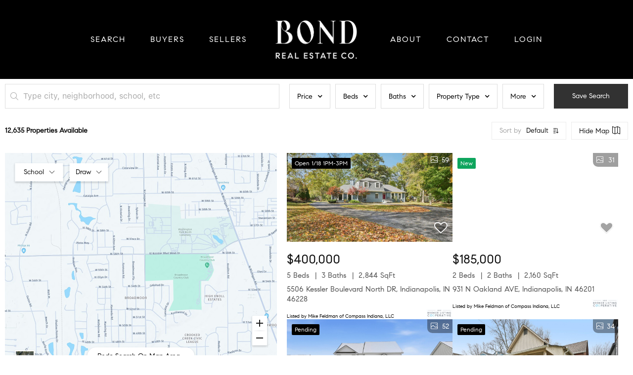

--- FILE ---
content_type: text/html; charset=UTF-8
request_url: https://bondrealestateco.com/homes-for-sale-search-advanced/
body_size: 45765
content:
<!DOCTYPE html>
<html lang="en-US" class="no-js">
<head>
<meta charset="utf-8">
<meta http-equiv="X-UA-Compatible" content="IE=edge,chrome=1"><script type="text/javascript">(window.NREUM||(NREUM={})).init={privacy:{cookies_enabled:true},ajax:{deny_list:["bam.nr-data.net"]},feature_flags:["soft_nav"],distributed_tracing:{enabled:true}};(window.NREUM||(NREUM={})).loader_config={agentID:"1431874009",accountID:"7163267",trustKey:"7163267",xpid:"UwcBUlRVDxABVlhVAgIAX1IC",licenseKey:"NRJS-18dc1f515140ec81324",applicationID:"1297537963",browserID:"1431874009"};;/*! For license information please see nr-loader-spa-1.308.0.min.js.LICENSE.txt */
(()=>{var e,t,r={384:(e,t,r)=>{"use strict";r.d(t,{NT:()=>a,US:()=>u,Zm:()=>o,bQ:()=>d,dV:()=>c,pV:()=>l});var n=r(6154),i=r(1863),s=r(1910);const a={beacon:"bam.nr-data.net",errorBeacon:"bam.nr-data.net"};function o(){return n.gm.NREUM||(n.gm.NREUM={}),void 0===n.gm.newrelic&&(n.gm.newrelic=n.gm.NREUM),n.gm.NREUM}function c(){let e=o();return e.o||(e.o={ST:n.gm.setTimeout,SI:n.gm.setImmediate||n.gm.setInterval,CT:n.gm.clearTimeout,XHR:n.gm.XMLHttpRequest,REQ:n.gm.Request,EV:n.gm.Event,PR:n.gm.Promise,MO:n.gm.MutationObserver,FETCH:n.gm.fetch,WS:n.gm.WebSocket},(0,s.i)(...Object.values(e.o))),e}function d(e,t){let r=o();r.initializedAgents??={},t.initializedAt={ms:(0,i.t)(),date:new Date},r.initializedAgents[e]=t}function u(e,t){o()[e]=t}function l(){return function(){let e=o();const t=e.info||{};e.info={beacon:a.beacon,errorBeacon:a.errorBeacon,...t}}(),function(){let e=o();const t=e.init||{};e.init={...t}}(),c(),function(){let e=o();const t=e.loader_config||{};e.loader_config={...t}}(),o()}},782:(e,t,r)=>{"use strict";r.d(t,{T:()=>n});const n=r(860).K7.pageViewTiming},860:(e,t,r)=>{"use strict";r.d(t,{$J:()=>u,K7:()=>c,P3:()=>d,XX:()=>i,Yy:()=>o,df:()=>s,qY:()=>n,v4:()=>a});const n="events",i="jserrors",s="browser/blobs",a="rum",o="browser/logs",c={ajax:"ajax",genericEvents:"generic_events",jserrors:i,logging:"logging",metrics:"metrics",pageAction:"page_action",pageViewEvent:"page_view_event",pageViewTiming:"page_view_timing",sessionReplay:"session_replay",sessionTrace:"session_trace",softNav:"soft_navigations",spa:"spa"},d={[c.pageViewEvent]:1,[c.pageViewTiming]:2,[c.metrics]:3,[c.jserrors]:4,[c.spa]:5,[c.ajax]:6,[c.sessionTrace]:7,[c.softNav]:8,[c.sessionReplay]:9,[c.logging]:10,[c.genericEvents]:11},u={[c.pageViewEvent]:a,[c.pageViewTiming]:n,[c.ajax]:n,[c.spa]:n,[c.softNav]:n,[c.metrics]:i,[c.jserrors]:i,[c.sessionTrace]:s,[c.sessionReplay]:s,[c.logging]:o,[c.genericEvents]:"ins"}},944:(e,t,r)=>{"use strict";r.d(t,{R:()=>i});var n=r(3241);function i(e,t){"function"==typeof console.debug&&(console.debug("New Relic Warning: https://github.com/newrelic/newrelic-browser-agent/blob/main/docs/warning-codes.md#".concat(e),t),(0,n.W)({agentIdentifier:null,drained:null,type:"data",name:"warn",feature:"warn",data:{code:e,secondary:t}}))}},993:(e,t,r)=>{"use strict";r.d(t,{A$:()=>s,ET:()=>a,TZ:()=>o,p_:()=>i});var n=r(860);const i={ERROR:"ERROR",WARN:"WARN",INFO:"INFO",DEBUG:"DEBUG",TRACE:"TRACE"},s={OFF:0,ERROR:1,WARN:2,INFO:3,DEBUG:4,TRACE:5},a="log",o=n.K7.logging},1541:(e,t,r)=>{"use strict";r.d(t,{U:()=>i,f:()=>n});const n={MFE:"MFE",BA:"BA"};function i(e,t){if(2!==t?.harvestEndpointVersion)return{};const r=t.agentRef.runtime.appMetadata.agents[0].entityGuid;return e?{"source.id":e.id,"source.name":e.name,"source.type":e.type,"parent.id":e.parent?.id||r,"parent.type":e.parent?.type||n.BA}:{"entity.guid":r,appId:t.agentRef.info.applicationID}}},1687:(e,t,r)=>{"use strict";r.d(t,{Ak:()=>d,Ze:()=>h,x3:()=>u});var n=r(3241),i=r(7836),s=r(3606),a=r(860),o=r(2646);const c={};function d(e,t){const r={staged:!1,priority:a.P3[t]||0};l(e),c[e].get(t)||c[e].set(t,r)}function u(e,t){e&&c[e]&&(c[e].get(t)&&c[e].delete(t),p(e,t,!1),c[e].size&&f(e))}function l(e){if(!e)throw new Error("agentIdentifier required");c[e]||(c[e]=new Map)}function h(e="",t="feature",r=!1){if(l(e),!e||!c[e].get(t)||r)return p(e,t);c[e].get(t).staged=!0,f(e)}function f(e){const t=Array.from(c[e]);t.every(([e,t])=>t.staged)&&(t.sort((e,t)=>e[1].priority-t[1].priority),t.forEach(([t])=>{c[e].delete(t),p(e,t)}))}function p(e,t,r=!0){const a=e?i.ee.get(e):i.ee,c=s.i.handlers;if(!a.aborted&&a.backlog&&c){if((0,n.W)({agentIdentifier:e,type:"lifecycle",name:"drain",feature:t}),r){const e=a.backlog[t],r=c[t];if(r){for(let t=0;e&&t<e.length;++t)g(e[t],r);Object.entries(r).forEach(([e,t])=>{Object.values(t||{}).forEach(t=>{t[0]?.on&&t[0]?.context()instanceof o.y&&t[0].on(e,t[1])})})}}a.isolatedBacklog||delete c[t],a.backlog[t]=null,a.emit("drain-"+t,[])}}function g(e,t){var r=e[1];Object.values(t[r]||{}).forEach(t=>{var r=e[0];if(t[0]===r){var n=t[1],i=e[3],s=e[2];n.apply(i,s)}})}},1738:(e,t,r)=>{"use strict";r.d(t,{U:()=>f,Y:()=>h});var n=r(3241),i=r(9908),s=r(1863),a=r(944),o=r(5701),c=r(3969),d=r(8362),u=r(860),l=r(4261);function h(e,t,r,s){const h=s||r;!h||h[e]&&h[e]!==d.d.prototype[e]||(h[e]=function(){(0,i.p)(c.xV,["API/"+e+"/called"],void 0,u.K7.metrics,r.ee),(0,n.W)({agentIdentifier:r.agentIdentifier,drained:!!o.B?.[r.agentIdentifier],type:"data",name:"api",feature:l.Pl+e,data:{}});try{return t.apply(this,arguments)}catch(e){(0,a.R)(23,e)}})}function f(e,t,r,n,a){const o=e.info;null===r?delete o.jsAttributes[t]:o.jsAttributes[t]=r,(a||null===r)&&(0,i.p)(l.Pl+n,[(0,s.t)(),t,r],void 0,"session",e.ee)}},1741:(e,t,r)=>{"use strict";r.d(t,{W:()=>s});var n=r(944),i=r(4261);class s{#e(e,...t){if(this[e]!==s.prototype[e])return this[e](...t);(0,n.R)(35,e)}addPageAction(e,t){return this.#e(i.hG,e,t)}register(e){return this.#e(i.eY,e)}recordCustomEvent(e,t){return this.#e(i.fF,e,t)}setPageViewName(e,t){return this.#e(i.Fw,e,t)}setCustomAttribute(e,t,r){return this.#e(i.cD,e,t,r)}noticeError(e,t){return this.#e(i.o5,e,t)}setUserId(e,t=!1){return this.#e(i.Dl,e,t)}setApplicationVersion(e){return this.#e(i.nb,e)}setErrorHandler(e){return this.#e(i.bt,e)}addRelease(e,t){return this.#e(i.k6,e,t)}log(e,t){return this.#e(i.$9,e,t)}start(){return this.#e(i.d3)}finished(e){return this.#e(i.BL,e)}recordReplay(){return this.#e(i.CH)}pauseReplay(){return this.#e(i.Tb)}addToTrace(e){return this.#e(i.U2,e)}setCurrentRouteName(e){return this.#e(i.PA,e)}interaction(e){return this.#e(i.dT,e)}wrapLogger(e,t,r){return this.#e(i.Wb,e,t,r)}measure(e,t){return this.#e(i.V1,e,t)}consent(e){return this.#e(i.Pv,e)}}},1863:(e,t,r)=>{"use strict";function n(){return Math.floor(performance.now())}r.d(t,{t:()=>n})},1910:(e,t,r)=>{"use strict";r.d(t,{i:()=>s});var n=r(944);const i=new Map;function s(...e){return e.every(e=>{if(i.has(e))return i.get(e);const t="function"==typeof e?e.toString():"",r=t.includes("[native code]"),s=t.includes("nrWrapper");return r||s||(0,n.R)(64,e?.name||t),i.set(e,r),r})}},2555:(e,t,r)=>{"use strict";r.d(t,{D:()=>o,f:()=>a});var n=r(384),i=r(8122);const s={beacon:n.NT.beacon,errorBeacon:n.NT.errorBeacon,licenseKey:void 0,applicationID:void 0,sa:void 0,queueTime:void 0,applicationTime:void 0,ttGuid:void 0,user:void 0,account:void 0,product:void 0,extra:void 0,jsAttributes:{},userAttributes:void 0,atts:void 0,transactionName:void 0,tNamePlain:void 0};function a(e){try{return!!e.licenseKey&&!!e.errorBeacon&&!!e.applicationID}catch(e){return!1}}const o=e=>(0,i.a)(e,s)},2614:(e,t,r)=>{"use strict";r.d(t,{BB:()=>a,H3:()=>n,g:()=>d,iL:()=>c,tS:()=>o,uh:()=>i,wk:()=>s});const n="NRBA",i="SESSION",s=144e5,a=18e5,o={STARTED:"session-started",PAUSE:"session-pause",RESET:"session-reset",RESUME:"session-resume",UPDATE:"session-update"},c={SAME_TAB:"same-tab",CROSS_TAB:"cross-tab"},d={OFF:0,FULL:1,ERROR:2}},2646:(e,t,r)=>{"use strict";r.d(t,{y:()=>n});class n{constructor(e){this.contextId=e}}},2843:(e,t,r)=>{"use strict";r.d(t,{G:()=>s,u:()=>i});var n=r(3878);function i(e,t=!1,r,i){(0,n.DD)("visibilitychange",function(){if(t)return void("hidden"===document.visibilityState&&e());e(document.visibilityState)},r,i)}function s(e,t,r){(0,n.sp)("pagehide",e,t,r)}},3241:(e,t,r)=>{"use strict";r.d(t,{W:()=>s});var n=r(6154);const i="newrelic";function s(e={}){try{n.gm.dispatchEvent(new CustomEvent(i,{detail:e}))}catch(e){}}},3304:(e,t,r)=>{"use strict";r.d(t,{A:()=>s});var n=r(7836);const i=()=>{const e=new WeakSet;return(t,r)=>{if("object"==typeof r&&null!==r){if(e.has(r))return;e.add(r)}return r}};function s(e){try{return JSON.stringify(e,i())??""}catch(e){try{n.ee.emit("internal-error",[e])}catch(e){}return""}}},3333:(e,t,r)=>{"use strict";r.d(t,{$v:()=>u,TZ:()=>n,Xh:()=>c,Zp:()=>i,kd:()=>d,mq:()=>o,nf:()=>a,qN:()=>s});const n=r(860).K7.genericEvents,i=["auxclick","click","copy","keydown","paste","scrollend"],s=["focus","blur"],a=4,o=1e3,c=2e3,d=["PageAction","UserAction","BrowserPerformance"],u={RESOURCES:"experimental.resources",REGISTER:"register"}},3434:(e,t,r)=>{"use strict";r.d(t,{Jt:()=>s,YM:()=>d});var n=r(7836),i=r(5607);const s="nr@original:".concat(i.W),a=50;var o=Object.prototype.hasOwnProperty,c=!1;function d(e,t){return e||(e=n.ee),r.inPlace=function(e,t,n,i,s){n||(n="");const a="-"===n.charAt(0);for(let o=0;o<t.length;o++){const c=t[o],d=e[c];l(d)||(e[c]=r(d,a?c+n:n,i,c,s))}},r.flag=s,r;function r(t,r,n,c,d){return l(t)?t:(r||(r=""),nrWrapper[s]=t,function(e,t,r){if(Object.defineProperty&&Object.keys)try{return Object.keys(e).forEach(function(r){Object.defineProperty(t,r,{get:function(){return e[r]},set:function(t){return e[r]=t,t}})}),t}catch(e){u([e],r)}for(var n in e)o.call(e,n)&&(t[n]=e[n])}(t,nrWrapper,e),nrWrapper);function nrWrapper(){var s,o,l,h;let f;try{o=this,s=[...arguments],l="function"==typeof n?n(s,o):n||{}}catch(t){u([t,"",[s,o,c],l],e)}i(r+"start",[s,o,c],l,d);const p=performance.now();let g;try{return h=t.apply(o,s),g=performance.now(),h}catch(e){throw g=performance.now(),i(r+"err",[s,o,e],l,d),f=e,f}finally{const e=g-p,t={start:p,end:g,duration:e,isLongTask:e>=a,methodName:c,thrownError:f};t.isLongTask&&i("long-task",[t,o],l,d),i(r+"end",[s,o,h],l,d)}}}function i(r,n,i,s){if(!c||t){var a=c;c=!0;try{e.emit(r,n,i,t,s)}catch(t){u([t,r,n,i],e)}c=a}}}function u(e,t){t||(t=n.ee);try{t.emit("internal-error",e)}catch(e){}}function l(e){return!(e&&"function"==typeof e&&e.apply&&!e[s])}},3606:(e,t,r)=>{"use strict";r.d(t,{i:()=>s});var n=r(9908);s.on=a;var i=s.handlers={};function s(e,t,r,s){a(s||n.d,i,e,t,r)}function a(e,t,r,i,s){s||(s="feature"),e||(e=n.d);var a=t[s]=t[s]||{};(a[r]=a[r]||[]).push([e,i])}},3738:(e,t,r)=>{"use strict";r.d(t,{He:()=>i,Kp:()=>o,Lc:()=>d,Rz:()=>u,TZ:()=>n,bD:()=>s,d3:()=>a,jx:()=>l,sl:()=>h,uP:()=>c});const n=r(860).K7.sessionTrace,i="bstResource",s="resource",a="-start",o="-end",c="fn"+a,d="fn"+o,u="pushState",l=1e3,h=3e4},3785:(e,t,r)=>{"use strict";r.d(t,{R:()=>c,b:()=>d});var n=r(9908),i=r(1863),s=r(860),a=r(3969),o=r(993);function c(e,t,r={},c=o.p_.INFO,d=!0,u,l=(0,i.t)()){(0,n.p)(a.xV,["API/logging/".concat(c.toLowerCase(),"/called")],void 0,s.K7.metrics,e),(0,n.p)(o.ET,[l,t,r,c,d,u],void 0,s.K7.logging,e)}function d(e){return"string"==typeof e&&Object.values(o.p_).some(t=>t===e.toUpperCase().trim())}},3878:(e,t,r)=>{"use strict";function n(e,t){return{capture:e,passive:!1,signal:t}}function i(e,t,r=!1,i){window.addEventListener(e,t,n(r,i))}function s(e,t,r=!1,i){document.addEventListener(e,t,n(r,i))}r.d(t,{DD:()=>s,jT:()=>n,sp:()=>i})},3962:(e,t,r)=>{"use strict";r.d(t,{AM:()=>a,O2:()=>l,OV:()=>s,Qu:()=>h,TZ:()=>c,ih:()=>f,pP:()=>o,t1:()=>u,tC:()=>i,wD:()=>d});var n=r(860);const i=["click","keydown","submit"],s="popstate",a="api",o="initialPageLoad",c=n.K7.softNav,d=5e3,u=500,l={INITIAL_PAGE_LOAD:"",ROUTE_CHANGE:1,UNSPECIFIED:2},h={INTERACTION:1,AJAX:2,CUSTOM_END:3,CUSTOM_TRACER:4},f={IP:"in progress",PF:"pending finish",FIN:"finished",CAN:"cancelled"}},3969:(e,t,r)=>{"use strict";r.d(t,{TZ:()=>n,XG:()=>o,rs:()=>i,xV:()=>a,z_:()=>s});const n=r(860).K7.metrics,i="sm",s="cm",a="storeSupportabilityMetrics",o="storeEventMetrics"},4234:(e,t,r)=>{"use strict";r.d(t,{W:()=>s});var n=r(7836),i=r(1687);class s{constructor(e,t){this.agentIdentifier=e,this.ee=n.ee.get(e),this.featureName=t,this.blocked=!1}deregisterDrain(){(0,i.x3)(this.agentIdentifier,this.featureName)}}},4261:(e,t,r)=>{"use strict";r.d(t,{$9:()=>u,BL:()=>c,CH:()=>p,Dl:()=>R,Fw:()=>w,PA:()=>v,Pl:()=>n,Pv:()=>A,Tb:()=>h,U2:()=>a,V1:()=>E,Wb:()=>T,bt:()=>y,cD:()=>b,d3:()=>x,dT:()=>d,eY:()=>g,fF:()=>f,hG:()=>s,hw:()=>i,k6:()=>o,nb:()=>m,o5:()=>l});const n="api-",i=n+"ixn-",s="addPageAction",a="addToTrace",o="addRelease",c="finished",d="interaction",u="log",l="noticeError",h="pauseReplay",f="recordCustomEvent",p="recordReplay",g="register",m="setApplicationVersion",v="setCurrentRouteName",b="setCustomAttribute",y="setErrorHandler",w="setPageViewName",R="setUserId",x="start",T="wrapLogger",E="measure",A="consent"},5205:(e,t,r)=>{"use strict";r.d(t,{j:()=>S});var n=r(384),i=r(1741);var s=r(2555),a=r(3333);const o=e=>{if(!e||"string"!=typeof e)return!1;try{document.createDocumentFragment().querySelector(e)}catch{return!1}return!0};var c=r(2614),d=r(944),u=r(8122);const l="[data-nr-mask]",h=e=>(0,u.a)(e,(()=>{const e={feature_flags:[],experimental:{allow_registered_children:!1,resources:!1},mask_selector:"*",block_selector:"[data-nr-block]",mask_input_options:{color:!1,date:!1,"datetime-local":!1,email:!1,month:!1,number:!1,range:!1,search:!1,tel:!1,text:!1,time:!1,url:!1,week:!1,textarea:!1,select:!1,password:!0}};return{ajax:{deny_list:void 0,block_internal:!0,enabled:!0,autoStart:!0},api:{get allow_registered_children(){return e.feature_flags.includes(a.$v.REGISTER)||e.experimental.allow_registered_children},set allow_registered_children(t){e.experimental.allow_registered_children=t},duplicate_registered_data:!1},browser_consent_mode:{enabled:!1},distributed_tracing:{enabled:void 0,exclude_newrelic_header:void 0,cors_use_newrelic_header:void 0,cors_use_tracecontext_headers:void 0,allowed_origins:void 0},get feature_flags(){return e.feature_flags},set feature_flags(t){e.feature_flags=t},generic_events:{enabled:!0,autoStart:!0},harvest:{interval:30},jserrors:{enabled:!0,autoStart:!0},logging:{enabled:!0,autoStart:!0},metrics:{enabled:!0,autoStart:!0},obfuscate:void 0,page_action:{enabled:!0},page_view_event:{enabled:!0,autoStart:!0},page_view_timing:{enabled:!0,autoStart:!0},performance:{capture_marks:!1,capture_measures:!1,capture_detail:!0,resources:{get enabled(){return e.feature_flags.includes(a.$v.RESOURCES)||e.experimental.resources},set enabled(t){e.experimental.resources=t},asset_types:[],first_party_domains:[],ignore_newrelic:!0}},privacy:{cookies_enabled:!0},proxy:{assets:void 0,beacon:void 0},session:{expiresMs:c.wk,inactiveMs:c.BB},session_replay:{autoStart:!0,enabled:!1,preload:!1,sampling_rate:10,error_sampling_rate:100,collect_fonts:!1,inline_images:!1,fix_stylesheets:!0,mask_all_inputs:!0,get mask_text_selector(){return e.mask_selector},set mask_text_selector(t){o(t)?e.mask_selector="".concat(t,",").concat(l):""===t||null===t?e.mask_selector=l:(0,d.R)(5,t)},get block_class(){return"nr-block"},get ignore_class(){return"nr-ignore"},get mask_text_class(){return"nr-mask"},get block_selector(){return e.block_selector},set block_selector(t){o(t)?e.block_selector+=",".concat(t):""!==t&&(0,d.R)(6,t)},get mask_input_options(){return e.mask_input_options},set mask_input_options(t){t&&"object"==typeof t?e.mask_input_options={...t,password:!0}:(0,d.R)(7,t)}},session_trace:{enabled:!0,autoStart:!0},soft_navigations:{enabled:!0,autoStart:!0},spa:{enabled:!0,autoStart:!0},ssl:void 0,user_actions:{enabled:!0,elementAttributes:["id","className","tagName","type"]}}})());var f=r(6154),p=r(9324);let g=0;const m={buildEnv:p.F3,distMethod:p.Xs,version:p.xv,originTime:f.WN},v={consented:!1},b={appMetadata:{},get consented(){return this.session?.state?.consent||v.consented},set consented(e){v.consented=e},customTransaction:void 0,denyList:void 0,disabled:!1,harvester:void 0,isolatedBacklog:!1,isRecording:!1,loaderType:void 0,maxBytes:3e4,obfuscator:void 0,onerror:void 0,ptid:void 0,releaseIds:{},session:void 0,timeKeeper:void 0,registeredEntities:[],jsAttributesMetadata:{bytes:0},get harvestCount(){return++g}},y=e=>{const t=(0,u.a)(e,b),r=Object.keys(m).reduce((e,t)=>(e[t]={value:m[t],writable:!1,configurable:!0,enumerable:!0},e),{});return Object.defineProperties(t,r)};var w=r(5701);const R=e=>{const t=e.startsWith("http");e+="/",r.p=t?e:"https://"+e};var x=r(7836),T=r(3241);const E={accountID:void 0,trustKey:void 0,agentID:void 0,licenseKey:void 0,applicationID:void 0,xpid:void 0},A=e=>(0,u.a)(e,E),_=new Set;function S(e,t={},r,a){let{init:o,info:c,loader_config:d,runtime:u={},exposed:l=!0}=t;if(!c){const e=(0,n.pV)();o=e.init,c=e.info,d=e.loader_config}e.init=h(o||{}),e.loader_config=A(d||{}),c.jsAttributes??={},f.bv&&(c.jsAttributes.isWorker=!0),e.info=(0,s.D)(c);const p=e.init,g=[c.beacon,c.errorBeacon];_.has(e.agentIdentifier)||(p.proxy.assets&&(R(p.proxy.assets),g.push(p.proxy.assets)),p.proxy.beacon&&g.push(p.proxy.beacon),e.beacons=[...g],function(e){const t=(0,n.pV)();Object.getOwnPropertyNames(i.W.prototype).forEach(r=>{const n=i.W.prototype[r];if("function"!=typeof n||"constructor"===n)return;let s=t[r];e[r]&&!1!==e.exposed&&"micro-agent"!==e.runtime?.loaderType&&(t[r]=(...t)=>{const n=e[r](...t);return s?s(...t):n})})}(e),(0,n.US)("activatedFeatures",w.B)),u.denyList=[...p.ajax.deny_list||[],...p.ajax.block_internal?g:[]],u.ptid=e.agentIdentifier,u.loaderType=r,e.runtime=y(u),_.has(e.agentIdentifier)||(e.ee=x.ee.get(e.agentIdentifier),e.exposed=l,(0,T.W)({agentIdentifier:e.agentIdentifier,drained:!!w.B?.[e.agentIdentifier],type:"lifecycle",name:"initialize",feature:void 0,data:e.config})),_.add(e.agentIdentifier)}},5270:(e,t,r)=>{"use strict";r.d(t,{Aw:()=>a,SR:()=>s,rF:()=>o});var n=r(384),i=r(7767);function s(e){return!!(0,n.dV)().o.MO&&(0,i.V)(e)&&!0===e?.session_trace.enabled}function a(e){return!0===e?.session_replay.preload&&s(e)}function o(e,t){try{if("string"==typeof t?.type){if("password"===t.type.toLowerCase())return"*".repeat(e?.length||0);if(void 0!==t?.dataset?.nrUnmask||t?.classList?.contains("nr-unmask"))return e}}catch(e){}return"string"==typeof e?e.replace(/[\S]/g,"*"):"*".repeat(e?.length||0)}},5289:(e,t,r)=>{"use strict";r.d(t,{GG:()=>a,Qr:()=>c,sB:()=>o});var n=r(3878),i=r(6389);function s(){return"undefined"==typeof document||"complete"===document.readyState}function a(e,t){if(s())return e();const r=(0,i.J)(e),a=setInterval(()=>{s()&&(clearInterval(a),r())},500);(0,n.sp)("load",r,t)}function o(e){if(s())return e();(0,n.DD)("DOMContentLoaded",e)}function c(e){if(s())return e();(0,n.sp)("popstate",e)}},5607:(e,t,r)=>{"use strict";r.d(t,{W:()=>n});const n=(0,r(9566).bz)()},5701:(e,t,r)=>{"use strict";r.d(t,{B:()=>s,t:()=>a});var n=r(3241);const i=new Set,s={};function a(e,t){const r=t.agentIdentifier;s[r]??={},e&&"object"==typeof e&&(i.has(r)||(t.ee.emit("rumresp",[e]),s[r]=e,i.add(r),(0,n.W)({agentIdentifier:r,loaded:!0,drained:!0,type:"lifecycle",name:"load",feature:void 0,data:e})))}},6154:(e,t,r)=>{"use strict";r.d(t,{OF:()=>d,RI:()=>i,WN:()=>h,bv:()=>s,eN:()=>f,gm:()=>a,lR:()=>l,m:()=>c,mw:()=>o,sb:()=>u});var n=r(1863);const i="undefined"!=typeof window&&!!window.document,s="undefined"!=typeof WorkerGlobalScope&&("undefined"!=typeof self&&self instanceof WorkerGlobalScope&&self.navigator instanceof WorkerNavigator||"undefined"!=typeof globalThis&&globalThis instanceof WorkerGlobalScope&&globalThis.navigator instanceof WorkerNavigator),a=i?window:"undefined"!=typeof WorkerGlobalScope&&("undefined"!=typeof self&&self instanceof WorkerGlobalScope&&self||"undefined"!=typeof globalThis&&globalThis instanceof WorkerGlobalScope&&globalThis),o=Boolean("hidden"===a?.document?.visibilityState),c=""+a?.location,d=/iPad|iPhone|iPod/.test(a.navigator?.userAgent),u=d&&"undefined"==typeof SharedWorker,l=(()=>{const e=a.navigator?.userAgent?.match(/Firefox[/\s](\d+\.\d+)/);return Array.isArray(e)&&e.length>=2?+e[1]:0})(),h=Date.now()-(0,n.t)(),f=()=>"undefined"!=typeof PerformanceNavigationTiming&&a?.performance?.getEntriesByType("navigation")?.[0]?.responseStart},6344:(e,t,r)=>{"use strict";r.d(t,{BB:()=>u,Qb:()=>l,TZ:()=>i,Ug:()=>a,Vh:()=>s,_s:()=>o,bc:()=>d,yP:()=>c});var n=r(2614);const i=r(860).K7.sessionReplay,s="errorDuringReplay",a=.12,o={DomContentLoaded:0,Load:1,FullSnapshot:2,IncrementalSnapshot:3,Meta:4,Custom:5},c={[n.g.ERROR]:15e3,[n.g.FULL]:3e5,[n.g.OFF]:0},d={RESET:{message:"Session was reset",sm:"Reset"},IMPORT:{message:"Recorder failed to import",sm:"Import"},TOO_MANY:{message:"429: Too Many Requests",sm:"Too-Many"},TOO_BIG:{message:"Payload was too large",sm:"Too-Big"},CROSS_TAB:{message:"Session Entity was set to OFF on another tab",sm:"Cross-Tab"},ENTITLEMENTS:{message:"Session Replay is not allowed and will not be started",sm:"Entitlement"}},u=5e3,l={API:"api",RESUME:"resume",SWITCH_TO_FULL:"switchToFull",INITIALIZE:"initialize",PRELOAD:"preload"}},6389:(e,t,r)=>{"use strict";function n(e,t=500,r={}){const n=r?.leading||!1;let i;return(...r)=>{n&&void 0===i&&(e.apply(this,r),i=setTimeout(()=>{i=clearTimeout(i)},t)),n||(clearTimeout(i),i=setTimeout(()=>{e.apply(this,r)},t))}}function i(e){let t=!1;return(...r)=>{t||(t=!0,e.apply(this,r))}}r.d(t,{J:()=>i,s:()=>n})},6630:(e,t,r)=>{"use strict";r.d(t,{T:()=>n});const n=r(860).K7.pageViewEvent},6774:(e,t,r)=>{"use strict";r.d(t,{T:()=>n});const n=r(860).K7.jserrors},7295:(e,t,r)=>{"use strict";r.d(t,{Xv:()=>a,gX:()=>i,iW:()=>s});var n=[];function i(e){if(!e||s(e))return!1;if(0===n.length)return!0;if("*"===n[0].hostname)return!1;for(var t=0;t<n.length;t++){var r=n[t];if(r.hostname.test(e.hostname)&&r.pathname.test(e.pathname))return!1}return!0}function s(e){return void 0===e.hostname}function a(e){if(n=[],e&&e.length)for(var t=0;t<e.length;t++){let r=e[t];if(!r)continue;if("*"===r)return void(n=[{hostname:"*"}]);0===r.indexOf("http://")?r=r.substring(7):0===r.indexOf("https://")&&(r=r.substring(8));const i=r.indexOf("/");let s,a;i>0?(s=r.substring(0,i),a=r.substring(i)):(s=r,a="*");let[c]=s.split(":");n.push({hostname:o(c),pathname:o(a,!0)})}}function o(e,t=!1){const r=e.replace(/[.+?^${}()|[\]\\]/g,e=>"\\"+e).replace(/\*/g,".*?");return new RegExp((t?"^":"")+r+"$")}},7485:(e,t,r)=>{"use strict";r.d(t,{D:()=>i});var n=r(6154);function i(e){if(0===(e||"").indexOf("data:"))return{protocol:"data"};try{const t=new URL(e,location.href),r={port:t.port,hostname:t.hostname,pathname:t.pathname,search:t.search,protocol:t.protocol.slice(0,t.protocol.indexOf(":")),sameOrigin:t.protocol===n.gm?.location?.protocol&&t.host===n.gm?.location?.host};return r.port&&""!==r.port||("http:"===t.protocol&&(r.port="80"),"https:"===t.protocol&&(r.port="443")),r.pathname&&""!==r.pathname?r.pathname.startsWith("/")||(r.pathname="/".concat(r.pathname)):r.pathname="/",r}catch(e){return{}}}},7699:(e,t,r)=>{"use strict";r.d(t,{It:()=>s,KC:()=>o,No:()=>i,qh:()=>a});var n=r(860);const i=16e3,s=1e6,a="SESSION_ERROR",o={[n.K7.logging]:!0,[n.K7.genericEvents]:!1,[n.K7.jserrors]:!1,[n.K7.ajax]:!1}},7767:(e,t,r)=>{"use strict";r.d(t,{V:()=>i});var n=r(6154);const i=e=>n.RI&&!0===e?.privacy.cookies_enabled},7836:(e,t,r)=>{"use strict";r.d(t,{P:()=>o,ee:()=>c});var n=r(384),i=r(8990),s=r(2646),a=r(5607);const o="nr@context:".concat(a.W),c=function e(t,r){var n={},a={},u={},l=!1;try{l=16===r.length&&d.initializedAgents?.[r]?.runtime.isolatedBacklog}catch(e){}var h={on:p,addEventListener:p,removeEventListener:function(e,t){var r=n[e];if(!r)return;for(var i=0;i<r.length;i++)r[i]===t&&r.splice(i,1)},emit:function(e,r,n,i,s){!1!==s&&(s=!0);if(c.aborted&&!i)return;t&&s&&t.emit(e,r,n);var o=f(n);g(e).forEach(e=>{e.apply(o,r)});var d=v()[a[e]];d&&d.push([h,e,r,o]);return o},get:m,listeners:g,context:f,buffer:function(e,t){const r=v();if(t=t||"feature",h.aborted)return;Object.entries(e||{}).forEach(([e,n])=>{a[n]=t,t in r||(r[t]=[])})},abort:function(){h._aborted=!0,Object.keys(h.backlog).forEach(e=>{delete h.backlog[e]})},isBuffering:function(e){return!!v()[a[e]]},debugId:r,backlog:l?{}:t&&"object"==typeof t.backlog?t.backlog:{},isolatedBacklog:l};return Object.defineProperty(h,"aborted",{get:()=>{let e=h._aborted||!1;return e||(t&&(e=t.aborted),e)}}),h;function f(e){return e&&e instanceof s.y?e:e?(0,i.I)(e,o,()=>new s.y(o)):new s.y(o)}function p(e,t){n[e]=g(e).concat(t)}function g(e){return n[e]||[]}function m(t){return u[t]=u[t]||e(h,t)}function v(){return h.backlog}}(void 0,"globalEE"),d=(0,n.Zm)();d.ee||(d.ee=c)},8122:(e,t,r)=>{"use strict";r.d(t,{a:()=>i});var n=r(944);function i(e,t){try{if(!e||"object"!=typeof e)return(0,n.R)(3);if(!t||"object"!=typeof t)return(0,n.R)(4);const r=Object.create(Object.getPrototypeOf(t),Object.getOwnPropertyDescriptors(t)),s=0===Object.keys(r).length?e:r;for(let a in s)if(void 0!==e[a])try{if(null===e[a]){r[a]=null;continue}Array.isArray(e[a])&&Array.isArray(t[a])?r[a]=Array.from(new Set([...e[a],...t[a]])):"object"==typeof e[a]&&"object"==typeof t[a]?r[a]=i(e[a],t[a]):r[a]=e[a]}catch(e){r[a]||(0,n.R)(1,e)}return r}catch(e){(0,n.R)(2,e)}}},8139:(e,t,r)=>{"use strict";r.d(t,{u:()=>h});var n=r(7836),i=r(3434),s=r(8990),a=r(6154);const o={},c=a.gm.XMLHttpRequest,d="addEventListener",u="removeEventListener",l="nr@wrapped:".concat(n.P);function h(e){var t=function(e){return(e||n.ee).get("events")}(e);if(o[t.debugId]++)return t;o[t.debugId]=1;var r=(0,i.YM)(t,!0);function h(e){r.inPlace(e,[d,u],"-",p)}function p(e,t){return e[1]}return"getPrototypeOf"in Object&&(a.RI&&f(document,h),c&&f(c.prototype,h),f(a.gm,h)),t.on(d+"-start",function(e,t){var n=e[1];if(null!==n&&("function"==typeof n||"object"==typeof n)&&"newrelic"!==e[0]){var i=(0,s.I)(n,l,function(){var e={object:function(){if("function"!=typeof n.handleEvent)return;return n.handleEvent.apply(n,arguments)},function:n}[typeof n];return e?r(e,"fn-",null,e.name||"anonymous"):n});this.wrapped=e[1]=i}}),t.on(u+"-start",function(e){e[1]=this.wrapped||e[1]}),t}function f(e,t,...r){let n=e;for(;"object"==typeof n&&!Object.prototype.hasOwnProperty.call(n,d);)n=Object.getPrototypeOf(n);n&&t(n,...r)}},8362:(e,t,r)=>{"use strict";r.d(t,{d:()=>s});var n=r(9566),i=r(1741);class s extends i.W{agentIdentifier=(0,n.LA)(16)}},8374:(e,t,r)=>{r.nc=(()=>{try{return document?.currentScript?.nonce}catch(e){}return""})()},8990:(e,t,r)=>{"use strict";r.d(t,{I:()=>i});var n=Object.prototype.hasOwnProperty;function i(e,t,r){if(n.call(e,t))return e[t];var i=r();if(Object.defineProperty&&Object.keys)try{return Object.defineProperty(e,t,{value:i,writable:!0,enumerable:!1}),i}catch(e){}return e[t]=i,i}},9119:(e,t,r)=>{"use strict";r.d(t,{L:()=>s});var n=/([^?#]*)[^#]*(#[^?]*|$).*/,i=/([^?#]*)().*/;function s(e,t){return e?e.replace(t?n:i,"$1$2"):e}},9300:(e,t,r)=>{"use strict";r.d(t,{T:()=>n});const n=r(860).K7.ajax},9324:(e,t,r)=>{"use strict";r.d(t,{AJ:()=>a,F3:()=>i,Xs:()=>s,Yq:()=>o,xv:()=>n});const n="1.308.0",i="PROD",s="CDN",a="@newrelic/rrweb",o="1.0.1"},9566:(e,t,r)=>{"use strict";r.d(t,{LA:()=>o,ZF:()=>c,bz:()=>a,el:()=>d});var n=r(6154);const i="xxxxxxxx-xxxx-4xxx-yxxx-xxxxxxxxxxxx";function s(e,t){return e?15&e[t]:16*Math.random()|0}function a(){const e=n.gm?.crypto||n.gm?.msCrypto;let t,r=0;return e&&e.getRandomValues&&(t=e.getRandomValues(new Uint8Array(30))),i.split("").map(e=>"x"===e?s(t,r++).toString(16):"y"===e?(3&s()|8).toString(16):e).join("")}function o(e){const t=n.gm?.crypto||n.gm?.msCrypto;let r,i=0;t&&t.getRandomValues&&(r=t.getRandomValues(new Uint8Array(e)));const a=[];for(var o=0;o<e;o++)a.push(s(r,i++).toString(16));return a.join("")}function c(){return o(16)}function d(){return o(32)}},9908:(e,t,r)=>{"use strict";r.d(t,{d:()=>n,p:()=>i});var n=r(7836).ee.get("handle");function i(e,t,r,i,s){s?(s.buffer([e],i),s.emit(e,t,r)):(n.buffer([e],i),n.emit(e,t,r))}}},n={};function i(e){var t=n[e];if(void 0!==t)return t.exports;var s=n[e]={exports:{}};return r[e](s,s.exports,i),s.exports}i.m=r,i.d=(e,t)=>{for(var r in t)i.o(t,r)&&!i.o(e,r)&&Object.defineProperty(e,r,{enumerable:!0,get:t[r]})},i.f={},i.e=e=>Promise.all(Object.keys(i.f).reduce((t,r)=>(i.f[r](e,t),t),[])),i.u=e=>({212:"nr-spa-compressor",249:"nr-spa-recorder",478:"nr-spa"}[e]+"-1.308.0.min.js"),i.o=(e,t)=>Object.prototype.hasOwnProperty.call(e,t),e={},t="NRBA-1.308.0.PROD:",i.l=(r,n,s,a)=>{if(e[r])e[r].push(n);else{var o,c;if(void 0!==s)for(var d=document.getElementsByTagName("script"),u=0;u<d.length;u++){var l=d[u];if(l.getAttribute("src")==r||l.getAttribute("data-webpack")==t+s){o=l;break}}if(!o){c=!0;var h={478:"sha512-RSfSVnmHk59T/uIPbdSE0LPeqcEdF4/+XhfJdBuccH5rYMOEZDhFdtnh6X6nJk7hGpzHd9Ujhsy7lZEz/ORYCQ==",249:"sha512-ehJXhmntm85NSqW4MkhfQqmeKFulra3klDyY0OPDUE+sQ3GokHlPh1pmAzuNy//3j4ac6lzIbmXLvGQBMYmrkg==",212:"sha512-B9h4CR46ndKRgMBcK+j67uSR2RCnJfGefU+A7FrgR/k42ovXy5x/MAVFiSvFxuVeEk/pNLgvYGMp1cBSK/G6Fg=="};(o=document.createElement("script")).charset="utf-8",i.nc&&o.setAttribute("nonce",i.nc),o.setAttribute("data-webpack",t+s),o.src=r,0!==o.src.indexOf(window.location.origin+"/")&&(o.crossOrigin="anonymous"),h[a]&&(o.integrity=h[a])}e[r]=[n];var f=(t,n)=>{o.onerror=o.onload=null,clearTimeout(p);var i=e[r];if(delete e[r],o.parentNode&&o.parentNode.removeChild(o),i&&i.forEach(e=>e(n)),t)return t(n)},p=setTimeout(f.bind(null,void 0,{type:"timeout",target:o}),12e4);o.onerror=f.bind(null,o.onerror),o.onload=f.bind(null,o.onload),c&&document.head.appendChild(o)}},i.r=e=>{"undefined"!=typeof Symbol&&Symbol.toStringTag&&Object.defineProperty(e,Symbol.toStringTag,{value:"Module"}),Object.defineProperty(e,"__esModule",{value:!0})},i.p="https://js-agent.newrelic.com/",(()=>{var e={38:0,788:0};i.f.j=(t,r)=>{var n=i.o(e,t)?e[t]:void 0;if(0!==n)if(n)r.push(n[2]);else{var s=new Promise((r,i)=>n=e[t]=[r,i]);r.push(n[2]=s);var a=i.p+i.u(t),o=new Error;i.l(a,r=>{if(i.o(e,t)&&(0!==(n=e[t])&&(e[t]=void 0),n)){var s=r&&("load"===r.type?"missing":r.type),a=r&&r.target&&r.target.src;o.message="Loading chunk "+t+" failed: ("+s+": "+a+")",o.name="ChunkLoadError",o.type=s,o.request=a,n[1](o)}},"chunk-"+t,t)}};var t=(t,r)=>{var n,s,[a,o,c]=r,d=0;if(a.some(t=>0!==e[t])){for(n in o)i.o(o,n)&&(i.m[n]=o[n]);if(c)c(i)}for(t&&t(r);d<a.length;d++)s=a[d],i.o(e,s)&&e[s]&&e[s][0](),e[s]=0},r=self["webpackChunk:NRBA-1.308.0.PROD"]=self["webpackChunk:NRBA-1.308.0.PROD"]||[];r.forEach(t.bind(null,0)),r.push=t.bind(null,r.push.bind(r))})(),(()=>{"use strict";i(8374);var e=i(8362),t=i(860);const r=Object.values(t.K7);var n=i(5205);var s=i(9908),a=i(1863),o=i(4261),c=i(1738);var d=i(1687),u=i(4234),l=i(5289),h=i(6154),f=i(944),p=i(5270),g=i(7767),m=i(6389),v=i(7699);class b extends u.W{constructor(e,t){super(e.agentIdentifier,t),this.agentRef=e,this.abortHandler=void 0,this.featAggregate=void 0,this.loadedSuccessfully=void 0,this.onAggregateImported=new Promise(e=>{this.loadedSuccessfully=e}),this.deferred=Promise.resolve(),!1===e.init[this.featureName].autoStart?this.deferred=new Promise((t,r)=>{this.ee.on("manual-start-all",(0,m.J)(()=>{(0,d.Ak)(e.agentIdentifier,this.featureName),t()}))}):(0,d.Ak)(e.agentIdentifier,t)}importAggregator(e,t,r={}){if(this.featAggregate)return;const n=async()=>{let n;await this.deferred;try{if((0,g.V)(e.init)){const{setupAgentSession:t}=await i.e(478).then(i.bind(i,8766));n=t(e)}}catch(e){(0,f.R)(20,e),this.ee.emit("internal-error",[e]),(0,s.p)(v.qh,[e],void 0,this.featureName,this.ee)}try{if(!this.#t(this.featureName,n,e.init))return(0,d.Ze)(this.agentIdentifier,this.featureName),void this.loadedSuccessfully(!1);const{Aggregate:i}=await t();this.featAggregate=new i(e,r),e.runtime.harvester.initializedAggregates.push(this.featAggregate),this.loadedSuccessfully(!0)}catch(e){(0,f.R)(34,e),this.abortHandler?.(),(0,d.Ze)(this.agentIdentifier,this.featureName,!0),this.loadedSuccessfully(!1),this.ee&&this.ee.abort()}};h.RI?(0,l.GG)(()=>n(),!0):n()}#t(e,r,n){if(this.blocked)return!1;switch(e){case t.K7.sessionReplay:return(0,p.SR)(n)&&!!r;case t.K7.sessionTrace:return!!r;default:return!0}}}var y=i(6630),w=i(2614),R=i(3241);class x extends b{static featureName=y.T;constructor(e){var t;super(e,y.T),this.setupInspectionEvents(e.agentIdentifier),t=e,(0,c.Y)(o.Fw,function(e,r){"string"==typeof e&&("/"!==e.charAt(0)&&(e="/"+e),t.runtime.customTransaction=(r||"http://custom.transaction")+e,(0,s.p)(o.Pl+o.Fw,[(0,a.t)()],void 0,void 0,t.ee))},t),this.importAggregator(e,()=>i.e(478).then(i.bind(i,2467)))}setupInspectionEvents(e){const t=(t,r)=>{t&&(0,R.W)({agentIdentifier:e,timeStamp:t.timeStamp,loaded:"complete"===t.target.readyState,type:"window",name:r,data:t.target.location+""})};(0,l.sB)(e=>{t(e,"DOMContentLoaded")}),(0,l.GG)(e=>{t(e,"load")}),(0,l.Qr)(e=>{t(e,"navigate")}),this.ee.on(w.tS.UPDATE,(t,r)=>{(0,R.W)({agentIdentifier:e,type:"lifecycle",name:"session",data:r})})}}var T=i(384);class E extends e.d{constructor(e){var t;(super(),h.gm)?(this.features={},(0,T.bQ)(this.agentIdentifier,this),this.desiredFeatures=new Set(e.features||[]),this.desiredFeatures.add(x),(0,n.j)(this,e,e.loaderType||"agent"),t=this,(0,c.Y)(o.cD,function(e,r,n=!1){if("string"==typeof e){if(["string","number","boolean"].includes(typeof r)||null===r)return(0,c.U)(t,e,r,o.cD,n);(0,f.R)(40,typeof r)}else(0,f.R)(39,typeof e)},t),function(e){(0,c.Y)(o.Dl,function(t,r=!1){if("string"!=typeof t&&null!==t)return void(0,f.R)(41,typeof t);const n=e.info.jsAttributes["enduser.id"];r&&null!=n&&n!==t?(0,s.p)(o.Pl+"setUserIdAndResetSession",[t],void 0,"session",e.ee):(0,c.U)(e,"enduser.id",t,o.Dl,!0)},e)}(this),function(e){(0,c.Y)(o.nb,function(t){if("string"==typeof t||null===t)return(0,c.U)(e,"application.version",t,o.nb,!1);(0,f.R)(42,typeof t)},e)}(this),function(e){(0,c.Y)(o.d3,function(){e.ee.emit("manual-start-all")},e)}(this),function(e){(0,c.Y)(o.Pv,function(t=!0){if("boolean"==typeof t){if((0,s.p)(o.Pl+o.Pv,[t],void 0,"session",e.ee),e.runtime.consented=t,t){const t=e.features.page_view_event;t.onAggregateImported.then(e=>{const r=t.featAggregate;e&&!r.sentRum&&r.sendRum()})}}else(0,f.R)(65,typeof t)},e)}(this),this.run()):(0,f.R)(21)}get config(){return{info:this.info,init:this.init,loader_config:this.loader_config,runtime:this.runtime}}get api(){return this}run(){try{const e=function(e){const t={};return r.forEach(r=>{t[r]=!!e[r]?.enabled}),t}(this.init),n=[...this.desiredFeatures];n.sort((e,r)=>t.P3[e.featureName]-t.P3[r.featureName]),n.forEach(r=>{if(!e[r.featureName]&&r.featureName!==t.K7.pageViewEvent)return;if(r.featureName===t.K7.spa)return void(0,f.R)(67);const n=function(e){switch(e){case t.K7.ajax:return[t.K7.jserrors];case t.K7.sessionTrace:return[t.K7.ajax,t.K7.pageViewEvent];case t.K7.sessionReplay:return[t.K7.sessionTrace];case t.K7.pageViewTiming:return[t.K7.pageViewEvent];default:return[]}}(r.featureName).filter(e=>!(e in this.features));n.length>0&&(0,f.R)(36,{targetFeature:r.featureName,missingDependencies:n}),this.features[r.featureName]=new r(this)})}catch(e){(0,f.R)(22,e);for(const e in this.features)this.features[e].abortHandler?.();const t=(0,T.Zm)();delete t.initializedAgents[this.agentIdentifier]?.features,delete this.sharedAggregator;return t.ee.get(this.agentIdentifier).abort(),!1}}}var A=i(2843),_=i(782);class S extends b{static featureName=_.T;constructor(e){super(e,_.T),h.RI&&((0,A.u)(()=>(0,s.p)("docHidden",[(0,a.t)()],void 0,_.T,this.ee),!0),(0,A.G)(()=>(0,s.p)("winPagehide",[(0,a.t)()],void 0,_.T,this.ee)),this.importAggregator(e,()=>i.e(478).then(i.bind(i,9917))))}}var O=i(3969);class I extends b{static featureName=O.TZ;constructor(e){super(e,O.TZ),h.RI&&document.addEventListener("securitypolicyviolation",e=>{(0,s.p)(O.xV,["Generic/CSPViolation/Detected"],void 0,this.featureName,this.ee)}),this.importAggregator(e,()=>i.e(478).then(i.bind(i,6555)))}}var N=i(6774),P=i(3878),k=i(3304);class D{constructor(e,t,r,n,i){this.name="UncaughtError",this.message="string"==typeof e?e:(0,k.A)(e),this.sourceURL=t,this.line=r,this.column=n,this.__newrelic=i}}function C(e){return M(e)?e:new D(void 0!==e?.message?e.message:e,e?.filename||e?.sourceURL,e?.lineno||e?.line,e?.colno||e?.col,e?.__newrelic,e?.cause)}function j(e){const t="Unhandled Promise Rejection: ";if(!e?.reason)return;if(M(e.reason)){try{e.reason.message.startsWith(t)||(e.reason.message=t+e.reason.message)}catch(e){}return C(e.reason)}const r=C(e.reason);return(r.message||"").startsWith(t)||(r.message=t+r.message),r}function L(e){if(e.error instanceof SyntaxError&&!/:\d+$/.test(e.error.stack?.trim())){const t=new D(e.message,e.filename,e.lineno,e.colno,e.error.__newrelic,e.cause);return t.name=SyntaxError.name,t}return M(e.error)?e.error:C(e)}function M(e){return e instanceof Error&&!!e.stack}function H(e,r,n,i,o=(0,a.t)()){"string"==typeof e&&(e=new Error(e)),(0,s.p)("err",[e,o,!1,r,n.runtime.isRecording,void 0,i],void 0,t.K7.jserrors,n.ee),(0,s.p)("uaErr",[],void 0,t.K7.genericEvents,n.ee)}var B=i(1541),K=i(993),W=i(3785);function U(e,{customAttributes:t={},level:r=K.p_.INFO}={},n,i,s=(0,a.t)()){(0,W.R)(n.ee,e,t,r,!1,i,s)}function F(e,r,n,i,c=(0,a.t)()){(0,s.p)(o.Pl+o.hG,[c,e,r,i],void 0,t.K7.genericEvents,n.ee)}function V(e,r,n,i,c=(0,a.t)()){const{start:d,end:u,customAttributes:l}=r||{},h={customAttributes:l||{}};if("object"!=typeof h.customAttributes||"string"!=typeof e||0===e.length)return void(0,f.R)(57);const p=(e,t)=>null==e?t:"number"==typeof e?e:e instanceof PerformanceMark?e.startTime:Number.NaN;if(h.start=p(d,0),h.end=p(u,c),Number.isNaN(h.start)||Number.isNaN(h.end))(0,f.R)(57);else{if(h.duration=h.end-h.start,!(h.duration<0))return(0,s.p)(o.Pl+o.V1,[h,e,i],void 0,t.K7.genericEvents,n.ee),h;(0,f.R)(58)}}function G(e,r={},n,i,c=(0,a.t)()){(0,s.p)(o.Pl+o.fF,[c,e,r,i],void 0,t.K7.genericEvents,n.ee)}function z(e){(0,c.Y)(o.eY,function(t){return Y(e,t)},e)}function Y(e,r,n){(0,f.R)(54,"newrelic.register"),r||={},r.type=B.f.MFE,r.licenseKey||=e.info.licenseKey,r.blocked=!1,r.parent=n||{},Array.isArray(r.tags)||(r.tags=[]);const i={};r.tags.forEach(e=>{"name"!==e&&"id"!==e&&(i["source.".concat(e)]=!0)}),r.isolated??=!0;let o=()=>{};const c=e.runtime.registeredEntities;if(!r.isolated){const e=c.find(({metadata:{target:{id:e}}})=>e===r.id&&!r.isolated);if(e)return e}const d=e=>{r.blocked=!0,o=e};function u(e){return"string"==typeof e&&!!e.trim()&&e.trim().length<501||"number"==typeof e}e.init.api.allow_registered_children||d((0,m.J)(()=>(0,f.R)(55))),u(r.id)&&u(r.name)||d((0,m.J)(()=>(0,f.R)(48,r)));const l={addPageAction:(t,n={})=>g(F,[t,{...i,...n},e],r),deregister:()=>{d((0,m.J)(()=>(0,f.R)(68)))},log:(t,n={})=>g(U,[t,{...n,customAttributes:{...i,...n.customAttributes||{}}},e],r),measure:(t,n={})=>g(V,[t,{...n,customAttributes:{...i,...n.customAttributes||{}}},e],r),noticeError:(t,n={})=>g(H,[t,{...i,...n},e],r),register:(t={})=>g(Y,[e,t],l.metadata.target),recordCustomEvent:(t,n={})=>g(G,[t,{...i,...n},e],r),setApplicationVersion:e=>p("application.version",e),setCustomAttribute:(e,t)=>p(e,t),setUserId:e=>p("enduser.id",e),metadata:{customAttributes:i,target:r}},h=()=>(r.blocked&&o(),r.blocked);h()||c.push(l);const p=(e,t)=>{h()||(i[e]=t)},g=(r,n,i)=>{if(h())return;const o=(0,a.t)();(0,s.p)(O.xV,["API/register/".concat(r.name,"/called")],void 0,t.K7.metrics,e.ee);try{if(e.init.api.duplicate_registered_data&&"register"!==r.name){let e=n;if(n[1]instanceof Object){const t={"child.id":i.id,"child.type":i.type};e="customAttributes"in n[1]?[n[0],{...n[1],customAttributes:{...n[1].customAttributes,...t}},...n.slice(2)]:[n[0],{...n[1],...t},...n.slice(2)]}r(...e,void 0,o)}return r(...n,i,o)}catch(e){(0,f.R)(50,e)}};return l}class Z extends b{static featureName=N.T;constructor(e){var t;super(e,N.T),t=e,(0,c.Y)(o.o5,(e,r)=>H(e,r,t),t),function(e){(0,c.Y)(o.bt,function(t){e.runtime.onerror=t},e)}(e),function(e){let t=0;(0,c.Y)(o.k6,function(e,r){++t>10||(this.runtime.releaseIds[e.slice(-200)]=(""+r).slice(-200))},e)}(e),z(e);try{this.removeOnAbort=new AbortController}catch(e){}this.ee.on("internal-error",(t,r)=>{this.abortHandler&&(0,s.p)("ierr",[C(t),(0,a.t)(),!0,{},e.runtime.isRecording,r],void 0,this.featureName,this.ee)}),h.gm.addEventListener("unhandledrejection",t=>{this.abortHandler&&(0,s.p)("err",[j(t),(0,a.t)(),!1,{unhandledPromiseRejection:1},e.runtime.isRecording],void 0,this.featureName,this.ee)},(0,P.jT)(!1,this.removeOnAbort?.signal)),h.gm.addEventListener("error",t=>{this.abortHandler&&(0,s.p)("err",[L(t),(0,a.t)(),!1,{},e.runtime.isRecording],void 0,this.featureName,this.ee)},(0,P.jT)(!1,this.removeOnAbort?.signal)),this.abortHandler=this.#r,this.importAggregator(e,()=>i.e(478).then(i.bind(i,2176)))}#r(){this.removeOnAbort?.abort(),this.abortHandler=void 0}}var q=i(8990);let X=1;function J(e){const t=typeof e;return!e||"object"!==t&&"function"!==t?-1:e===h.gm?0:(0,q.I)(e,"nr@id",function(){return X++})}function Q(e){if("string"==typeof e&&e.length)return e.length;if("object"==typeof e){if("undefined"!=typeof ArrayBuffer&&e instanceof ArrayBuffer&&e.byteLength)return e.byteLength;if("undefined"!=typeof Blob&&e instanceof Blob&&e.size)return e.size;if(!("undefined"!=typeof FormData&&e instanceof FormData))try{return(0,k.A)(e).length}catch(e){return}}}var ee=i(8139),te=i(7836),re=i(3434);const ne={},ie=["open","send"];function se(e){var t=e||te.ee;const r=function(e){return(e||te.ee).get("xhr")}(t);if(void 0===h.gm.XMLHttpRequest)return r;if(ne[r.debugId]++)return r;ne[r.debugId]=1,(0,ee.u)(t);var n=(0,re.YM)(r),i=h.gm.XMLHttpRequest,s=h.gm.MutationObserver,a=h.gm.Promise,o=h.gm.setInterval,c="readystatechange",d=["onload","onerror","onabort","onloadstart","onloadend","onprogress","ontimeout"],u=[],l=h.gm.XMLHttpRequest=function(e){const t=new i(e),s=r.context(t);try{r.emit("new-xhr",[t],s),t.addEventListener(c,(a=s,function(){var e=this;e.readyState>3&&!a.resolved&&(a.resolved=!0,r.emit("xhr-resolved",[],e)),n.inPlace(e,d,"fn-",y)}),(0,P.jT)(!1))}catch(e){(0,f.R)(15,e);try{r.emit("internal-error",[e])}catch(e){}}var a;return t};function p(e,t){n.inPlace(t,["onreadystatechange"],"fn-",y)}if(function(e,t){for(var r in e)t[r]=e[r]}(i,l),l.prototype=i.prototype,n.inPlace(l.prototype,ie,"-xhr-",y),r.on("send-xhr-start",function(e,t){p(e,t),function(e){u.push(e),s&&(g?g.then(b):o?o(b):(m=-m,v.data=m))}(t)}),r.on("open-xhr-start",p),s){var g=a&&a.resolve();if(!o&&!a){var m=1,v=document.createTextNode(m);new s(b).observe(v,{characterData:!0})}}else t.on("fn-end",function(e){e[0]&&e[0].type===c||b()});function b(){for(var e=0;e<u.length;e++)p(0,u[e]);u.length&&(u=[])}function y(e,t){return t}return r}var ae="fetch-",oe=ae+"body-",ce=["arrayBuffer","blob","json","text","formData"],de=h.gm.Request,ue=h.gm.Response,le="prototype";const he={};function fe(e){const t=function(e){return(e||te.ee).get("fetch")}(e);if(!(de&&ue&&h.gm.fetch))return t;if(he[t.debugId]++)return t;function r(e,r,n){var i=e[r];"function"==typeof i&&(e[r]=function(){var e,r=[...arguments],s={};t.emit(n+"before-start",[r],s),s[te.P]&&s[te.P].dt&&(e=s[te.P].dt);var a=i.apply(this,r);return t.emit(n+"start",[r,e],a),a.then(function(e){return t.emit(n+"end",[null,e],a),e},function(e){throw t.emit(n+"end",[e],a),e})})}return he[t.debugId]=1,ce.forEach(e=>{r(de[le],e,oe),r(ue[le],e,oe)}),r(h.gm,"fetch",ae),t.on(ae+"end",function(e,r){var n=this;if(r){var i=r.headers.get("content-length");null!==i&&(n.rxSize=i),t.emit(ae+"done",[null,r],n)}else t.emit(ae+"done",[e],n)}),t}var pe=i(7485),ge=i(9566);class me{constructor(e){this.agentRef=e}generateTracePayload(e){const t=this.agentRef.loader_config;if(!this.shouldGenerateTrace(e)||!t)return null;var r=(t.accountID||"").toString()||null,n=(t.agentID||"").toString()||null,i=(t.trustKey||"").toString()||null;if(!r||!n)return null;var s=(0,ge.ZF)(),a=(0,ge.el)(),o=Date.now(),c={spanId:s,traceId:a,timestamp:o};return(e.sameOrigin||this.isAllowedOrigin(e)&&this.useTraceContextHeadersForCors())&&(c.traceContextParentHeader=this.generateTraceContextParentHeader(s,a),c.traceContextStateHeader=this.generateTraceContextStateHeader(s,o,r,n,i)),(e.sameOrigin&&!this.excludeNewrelicHeader()||!e.sameOrigin&&this.isAllowedOrigin(e)&&this.useNewrelicHeaderForCors())&&(c.newrelicHeader=this.generateTraceHeader(s,a,o,r,n,i)),c}generateTraceContextParentHeader(e,t){return"00-"+t+"-"+e+"-01"}generateTraceContextStateHeader(e,t,r,n,i){return i+"@nr=0-1-"+r+"-"+n+"-"+e+"----"+t}generateTraceHeader(e,t,r,n,i,s){if(!("function"==typeof h.gm?.btoa))return null;var a={v:[0,1],d:{ty:"Browser",ac:n,ap:i,id:e,tr:t,ti:r}};return s&&n!==s&&(a.d.tk=s),btoa((0,k.A)(a))}shouldGenerateTrace(e){return this.agentRef.init?.distributed_tracing?.enabled&&this.isAllowedOrigin(e)}isAllowedOrigin(e){var t=!1;const r=this.agentRef.init?.distributed_tracing;if(e.sameOrigin)t=!0;else if(r?.allowed_origins instanceof Array)for(var n=0;n<r.allowed_origins.length;n++){var i=(0,pe.D)(r.allowed_origins[n]);if(e.hostname===i.hostname&&e.protocol===i.protocol&&e.port===i.port){t=!0;break}}return t}excludeNewrelicHeader(){var e=this.agentRef.init?.distributed_tracing;return!!e&&!!e.exclude_newrelic_header}useNewrelicHeaderForCors(){var e=this.agentRef.init?.distributed_tracing;return!!e&&!1!==e.cors_use_newrelic_header}useTraceContextHeadersForCors(){var e=this.agentRef.init?.distributed_tracing;return!!e&&!!e.cors_use_tracecontext_headers}}var ve=i(9300),be=i(7295);function ye(e){return"string"==typeof e?e:e instanceof(0,T.dV)().o.REQ?e.url:h.gm?.URL&&e instanceof URL?e.href:void 0}var we=["load","error","abort","timeout"],Re=we.length,xe=(0,T.dV)().o.REQ,Te=(0,T.dV)().o.XHR;const Ee="X-NewRelic-App-Data";class Ae extends b{static featureName=ve.T;constructor(e){super(e,ve.T),this.dt=new me(e),this.handler=(e,t,r,n)=>(0,s.p)(e,t,r,n,this.ee);try{const e={xmlhttprequest:"xhr",fetch:"fetch",beacon:"beacon"};h.gm?.performance?.getEntriesByType("resource").forEach(r=>{if(r.initiatorType in e&&0!==r.responseStatus){const n={status:r.responseStatus},i={rxSize:r.transferSize,duration:Math.floor(r.duration),cbTime:0};_e(n,r.name),this.handler("xhr",[n,i,r.startTime,r.responseEnd,e[r.initiatorType]],void 0,t.K7.ajax)}})}catch(e){}fe(this.ee),se(this.ee),function(e,r,n,i){function o(e){var t=this;t.totalCbs=0,t.called=0,t.cbTime=0,t.end=T,t.ended=!1,t.xhrGuids={},t.lastSize=null,t.loadCaptureCalled=!1,t.params=this.params||{},t.metrics=this.metrics||{},t.latestLongtaskEnd=0,e.addEventListener("load",function(r){E(t,e)},(0,P.jT)(!1)),h.lR||e.addEventListener("progress",function(e){t.lastSize=e.loaded},(0,P.jT)(!1))}function c(e){this.params={method:e[0]},_e(this,e[1]),this.metrics={}}function d(t,r){e.loader_config.xpid&&this.sameOrigin&&r.setRequestHeader("X-NewRelic-ID",e.loader_config.xpid);var n=i.generateTracePayload(this.parsedOrigin);if(n){var s=!1;n.newrelicHeader&&(r.setRequestHeader("newrelic",n.newrelicHeader),s=!0),n.traceContextParentHeader&&(r.setRequestHeader("traceparent",n.traceContextParentHeader),n.traceContextStateHeader&&r.setRequestHeader("tracestate",n.traceContextStateHeader),s=!0),s&&(this.dt=n)}}function u(e,t){var n=this.metrics,i=e[0],s=this;if(n&&i){var o=Q(i);o&&(n.txSize=o)}this.startTime=(0,a.t)(),this.body=i,this.listener=function(e){try{"abort"!==e.type||s.loadCaptureCalled||(s.params.aborted=!0),("load"!==e.type||s.called===s.totalCbs&&(s.onloadCalled||"function"!=typeof t.onload)&&"function"==typeof s.end)&&s.end(t)}catch(e){try{r.emit("internal-error",[e])}catch(e){}}};for(var c=0;c<Re;c++)t.addEventListener(we[c],this.listener,(0,P.jT)(!1))}function l(e,t,r){this.cbTime+=e,t?this.onloadCalled=!0:this.called+=1,this.called!==this.totalCbs||!this.onloadCalled&&"function"==typeof r.onload||"function"!=typeof this.end||this.end(r)}function f(e,t){var r=""+J(e)+!!t;this.xhrGuids&&!this.xhrGuids[r]&&(this.xhrGuids[r]=!0,this.totalCbs+=1)}function p(e,t){var r=""+J(e)+!!t;this.xhrGuids&&this.xhrGuids[r]&&(delete this.xhrGuids[r],this.totalCbs-=1)}function g(){this.endTime=(0,a.t)()}function m(e,t){t instanceof Te&&"load"===e[0]&&r.emit("xhr-load-added",[e[1],e[2]],t)}function v(e,t){t instanceof Te&&"load"===e[0]&&r.emit("xhr-load-removed",[e[1],e[2]],t)}function b(e,t,r){t instanceof Te&&("onload"===r&&(this.onload=!0),("load"===(e[0]&&e[0].type)||this.onload)&&(this.xhrCbStart=(0,a.t)()))}function y(e,t){this.xhrCbStart&&r.emit("xhr-cb-time",[(0,a.t)()-this.xhrCbStart,this.onload,t],t)}function w(e){var t,r=e[1]||{};if("string"==typeof e[0]?0===(t=e[0]).length&&h.RI&&(t=""+h.gm.location.href):e[0]&&e[0].url?t=e[0].url:h.gm?.URL&&e[0]&&e[0]instanceof URL?t=e[0].href:"function"==typeof e[0].toString&&(t=e[0].toString()),"string"==typeof t&&0!==t.length){t&&(this.parsedOrigin=(0,pe.D)(t),this.sameOrigin=this.parsedOrigin.sameOrigin);var n=i.generateTracePayload(this.parsedOrigin);if(n&&(n.newrelicHeader||n.traceContextParentHeader))if(e[0]&&e[0].headers)o(e[0].headers,n)&&(this.dt=n);else{var s={};for(var a in r)s[a]=r[a];s.headers=new Headers(r.headers||{}),o(s.headers,n)&&(this.dt=n),e.length>1?e[1]=s:e.push(s)}}function o(e,t){var r=!1;return t.newrelicHeader&&(e.set("newrelic",t.newrelicHeader),r=!0),t.traceContextParentHeader&&(e.set("traceparent",t.traceContextParentHeader),t.traceContextStateHeader&&e.set("tracestate",t.traceContextStateHeader),r=!0),r}}function R(e,t){this.params={},this.metrics={},this.startTime=(0,a.t)(),this.dt=t,e.length>=1&&(this.target=e[0]),e.length>=2&&(this.opts=e[1]);var r=this.opts||{},n=this.target;_e(this,ye(n));var i=(""+(n&&n instanceof xe&&n.method||r.method||"GET")).toUpperCase();this.params.method=i,this.body=r.body,this.txSize=Q(r.body)||0}function x(e,r){if(this.endTime=(0,a.t)(),this.params||(this.params={}),(0,be.iW)(this.params))return;let i;this.params.status=r?r.status:0,"string"==typeof this.rxSize&&this.rxSize.length>0&&(i=+this.rxSize);const s={txSize:this.txSize,rxSize:i,duration:(0,a.t)()-this.startTime};n("xhr",[this.params,s,this.startTime,this.endTime,"fetch"],this,t.K7.ajax)}function T(e){const r=this.params,i=this.metrics;if(!this.ended){this.ended=!0;for(let t=0;t<Re;t++)e.removeEventListener(we[t],this.listener,!1);r.aborted||(0,be.iW)(r)||(i.duration=(0,a.t)()-this.startTime,this.loadCaptureCalled||4!==e.readyState?null==r.status&&(r.status=0):E(this,e),i.cbTime=this.cbTime,n("xhr",[r,i,this.startTime,this.endTime,"xhr"],this,t.K7.ajax))}}function E(e,n){e.params.status=n.status;var i=function(e,t){var r=e.responseType;return"json"===r&&null!==t?t:"arraybuffer"===r||"blob"===r||"json"===r?Q(e.response):"text"===r||""===r||void 0===r?Q(e.responseText):void 0}(n,e.lastSize);if(i&&(e.metrics.rxSize=i),e.sameOrigin&&n.getAllResponseHeaders().indexOf(Ee)>=0){var a=n.getResponseHeader(Ee);a&&((0,s.p)(O.rs,["Ajax/CrossApplicationTracing/Header/Seen"],void 0,t.K7.metrics,r),e.params.cat=a.split(", ").pop())}e.loadCaptureCalled=!0}r.on("new-xhr",o),r.on("open-xhr-start",c),r.on("open-xhr-end",d),r.on("send-xhr-start",u),r.on("xhr-cb-time",l),r.on("xhr-load-added",f),r.on("xhr-load-removed",p),r.on("xhr-resolved",g),r.on("addEventListener-end",m),r.on("removeEventListener-end",v),r.on("fn-end",y),r.on("fetch-before-start",w),r.on("fetch-start",R),r.on("fn-start",b),r.on("fetch-done",x)}(e,this.ee,this.handler,this.dt),this.importAggregator(e,()=>i.e(478).then(i.bind(i,3845)))}}function _e(e,t){var r=(0,pe.D)(t),n=e.params||e;n.hostname=r.hostname,n.port=r.port,n.protocol=r.protocol,n.host=r.hostname+":"+r.port,n.pathname=r.pathname,e.parsedOrigin=r,e.sameOrigin=r.sameOrigin}const Se={},Oe=["pushState","replaceState"];function Ie(e){const t=function(e){return(e||te.ee).get("history")}(e);return!h.RI||Se[t.debugId]++||(Se[t.debugId]=1,(0,re.YM)(t).inPlace(window.history,Oe,"-")),t}var Ne=i(3738);function Pe(e){(0,c.Y)(o.BL,function(r=Date.now()){const n=r-h.WN;n<0&&(0,f.R)(62,r),(0,s.p)(O.XG,[o.BL,{time:n}],void 0,t.K7.metrics,e.ee),e.addToTrace({name:o.BL,start:r,origin:"nr"}),(0,s.p)(o.Pl+o.hG,[n,o.BL],void 0,t.K7.genericEvents,e.ee)},e)}const{He:ke,bD:De,d3:Ce,Kp:je,TZ:Le,Lc:Me,uP:He,Rz:Be}=Ne;class Ke extends b{static featureName=Le;constructor(e){var r;super(e,Le),r=e,(0,c.Y)(o.U2,function(e){if(!(e&&"object"==typeof e&&e.name&&e.start))return;const n={n:e.name,s:e.start-h.WN,e:(e.end||e.start)-h.WN,o:e.origin||"",t:"api"};n.s<0||n.e<0||n.e<n.s?(0,f.R)(61,{start:n.s,end:n.e}):(0,s.p)("bstApi",[n],void 0,t.K7.sessionTrace,r.ee)},r),Pe(e);if(!(0,g.V)(e.init))return void this.deregisterDrain();const n=this.ee;let d;Ie(n),this.eventsEE=(0,ee.u)(n),this.eventsEE.on(He,function(e,t){this.bstStart=(0,a.t)()}),this.eventsEE.on(Me,function(e,r){(0,s.p)("bst",[e[0],r,this.bstStart,(0,a.t)()],void 0,t.K7.sessionTrace,n)}),n.on(Be+Ce,function(e){this.time=(0,a.t)(),this.startPath=location.pathname+location.hash}),n.on(Be+je,function(e){(0,s.p)("bstHist",[location.pathname+location.hash,this.startPath,this.time],void 0,t.K7.sessionTrace,n)});try{d=new PerformanceObserver(e=>{const r=e.getEntries();(0,s.p)(ke,[r],void 0,t.K7.sessionTrace,n)}),d.observe({type:De,buffered:!0})}catch(e){}this.importAggregator(e,()=>i.e(478).then(i.bind(i,6974)),{resourceObserver:d})}}var We=i(6344);class Ue extends b{static featureName=We.TZ;#n;recorder;constructor(e){var r;let n;super(e,We.TZ),r=e,(0,c.Y)(o.CH,function(){(0,s.p)(o.CH,[],void 0,t.K7.sessionReplay,r.ee)},r),function(e){(0,c.Y)(o.Tb,function(){(0,s.p)(o.Tb,[],void 0,t.K7.sessionReplay,e.ee)},e)}(e);try{n=JSON.parse(localStorage.getItem("".concat(w.H3,"_").concat(w.uh)))}catch(e){}(0,p.SR)(e.init)&&this.ee.on(o.CH,()=>this.#i()),this.#s(n)&&this.importRecorder().then(e=>{e.startRecording(We.Qb.PRELOAD,n?.sessionReplayMode)}),this.importAggregator(this.agentRef,()=>i.e(478).then(i.bind(i,6167)),this),this.ee.on("err",e=>{this.blocked||this.agentRef.runtime.isRecording&&(this.errorNoticed=!0,(0,s.p)(We.Vh,[e],void 0,this.featureName,this.ee))})}#s(e){return e&&(e.sessionReplayMode===w.g.FULL||e.sessionReplayMode===w.g.ERROR)||(0,p.Aw)(this.agentRef.init)}importRecorder(){return this.recorder?Promise.resolve(this.recorder):(this.#n??=Promise.all([i.e(478),i.e(249)]).then(i.bind(i,4866)).then(({Recorder:e})=>(this.recorder=new e(this),this.recorder)).catch(e=>{throw this.ee.emit("internal-error",[e]),this.blocked=!0,e}),this.#n)}#i(){this.blocked||(this.featAggregate?this.featAggregate.mode!==w.g.FULL&&this.featAggregate.initializeRecording(w.g.FULL,!0,We.Qb.API):this.importRecorder().then(()=>{this.recorder.startRecording(We.Qb.API,w.g.FULL)}))}}var Fe=i(3962);class Ve extends b{static featureName=Fe.TZ;constructor(e){if(super(e,Fe.TZ),function(e){const r=e.ee.get("tracer");function n(){}(0,c.Y)(o.dT,function(e){return(new n).get("object"==typeof e?e:{})},e);const i=n.prototype={createTracer:function(n,i){var o={},c=this,d="function"==typeof i;return(0,s.p)(O.xV,["API/createTracer/called"],void 0,t.K7.metrics,e.ee),function(){if(r.emit((d?"":"no-")+"fn-start",[(0,a.t)(),c,d],o),d)try{return i.apply(this,arguments)}catch(e){const t="string"==typeof e?new Error(e):e;throw r.emit("fn-err",[arguments,this,t],o),t}finally{r.emit("fn-end",[(0,a.t)()],o)}}}};["actionText","setName","setAttribute","save","ignore","onEnd","getContext","end","get"].forEach(r=>{c.Y.apply(this,[r,function(){return(0,s.p)(o.hw+r,[performance.now(),...arguments],this,t.K7.softNav,e.ee),this},e,i])}),(0,c.Y)(o.PA,function(){(0,s.p)(o.hw+"routeName",[performance.now(),...arguments],void 0,t.K7.softNav,e.ee)},e)}(e),!h.RI||!(0,T.dV)().o.MO)return;const r=Ie(this.ee);try{this.removeOnAbort=new AbortController}catch(e){}Fe.tC.forEach(e=>{(0,P.sp)(e,e=>{l(e)},!0,this.removeOnAbort?.signal)});const n=()=>(0,s.p)("newURL",[(0,a.t)(),""+window.location],void 0,this.featureName,this.ee);r.on("pushState-end",n),r.on("replaceState-end",n),(0,P.sp)(Fe.OV,e=>{l(e),(0,s.p)("newURL",[e.timeStamp,""+window.location],void 0,this.featureName,this.ee)},!0,this.removeOnAbort?.signal);let d=!1;const u=new((0,T.dV)().o.MO)((e,t)=>{d||(d=!0,requestAnimationFrame(()=>{(0,s.p)("newDom",[(0,a.t)()],void 0,this.featureName,this.ee),d=!1}))}),l=(0,m.s)(e=>{"loading"!==document.readyState&&((0,s.p)("newUIEvent",[e],void 0,this.featureName,this.ee),u.observe(document.body,{attributes:!0,childList:!0,subtree:!0,characterData:!0}))},100,{leading:!0});this.abortHandler=function(){this.removeOnAbort?.abort(),u.disconnect(),this.abortHandler=void 0},this.importAggregator(e,()=>i.e(478).then(i.bind(i,4393)),{domObserver:u})}}var Ge=i(3333),ze=i(9119);const Ye={},Ze=new Set;function qe(e){return"string"==typeof e?{type:"string",size:(new TextEncoder).encode(e).length}:e instanceof ArrayBuffer?{type:"ArrayBuffer",size:e.byteLength}:e instanceof Blob?{type:"Blob",size:e.size}:e instanceof DataView?{type:"DataView",size:e.byteLength}:ArrayBuffer.isView(e)?{type:"TypedArray",size:e.byteLength}:{type:"unknown",size:0}}class Xe{constructor(e,t){this.timestamp=(0,a.t)(),this.currentUrl=(0,ze.L)(window.location.href),this.socketId=(0,ge.LA)(8),this.requestedUrl=(0,ze.L)(e),this.requestedProtocols=Array.isArray(t)?t.join(","):t||"",this.openedAt=void 0,this.protocol=void 0,this.extensions=void 0,this.binaryType=void 0,this.messageOrigin=void 0,this.messageCount=0,this.messageBytes=0,this.messageBytesMin=0,this.messageBytesMax=0,this.messageTypes=void 0,this.sendCount=0,this.sendBytes=0,this.sendBytesMin=0,this.sendBytesMax=0,this.sendTypes=void 0,this.closedAt=void 0,this.closeCode=void 0,this.closeReason="unknown",this.closeWasClean=void 0,this.connectedDuration=0,this.hasErrors=void 0}}class $e extends b{static featureName=Ge.TZ;constructor(e){super(e,Ge.TZ);const r=e.init.feature_flags.includes("websockets"),n=[e.init.page_action.enabled,e.init.performance.capture_marks,e.init.performance.capture_measures,e.init.performance.resources.enabled,e.init.user_actions.enabled,r];var d;let u,l;if(d=e,(0,c.Y)(o.hG,(e,t)=>F(e,t,d),d),function(e){(0,c.Y)(o.fF,(t,r)=>G(t,r,e),e)}(e),Pe(e),z(e),function(e){(0,c.Y)(o.V1,(t,r)=>V(t,r,e),e)}(e),r&&(l=function(e){if(!(0,T.dV)().o.WS)return e;const t=e.get("websockets");if(Ye[t.debugId]++)return t;Ye[t.debugId]=1,(0,A.G)(()=>{const e=(0,a.t)();Ze.forEach(r=>{r.nrData.closedAt=e,r.nrData.closeCode=1001,r.nrData.closeReason="Page navigating away",r.nrData.closeWasClean=!1,r.nrData.openedAt&&(r.nrData.connectedDuration=e-r.nrData.openedAt),t.emit("ws",[r.nrData],r)})});class r extends WebSocket{static name="WebSocket";static toString(){return"function WebSocket() { [native code] }"}toString(){return"[object WebSocket]"}get[Symbol.toStringTag](){return r.name}#a(e){(e.__newrelic??={}).socketId=this.nrData.socketId,this.nrData.hasErrors??=!0}constructor(...e){super(...e),this.nrData=new Xe(e[0],e[1]),this.addEventListener("open",()=>{this.nrData.openedAt=(0,a.t)(),["protocol","extensions","binaryType"].forEach(e=>{this.nrData[e]=this[e]}),Ze.add(this)}),this.addEventListener("message",e=>{const{type:t,size:r}=qe(e.data);this.nrData.messageOrigin??=(0,ze.L)(e.origin),this.nrData.messageCount++,this.nrData.messageBytes+=r,this.nrData.messageBytesMin=Math.min(this.nrData.messageBytesMin||1/0,r),this.nrData.messageBytesMax=Math.max(this.nrData.messageBytesMax,r),(this.nrData.messageTypes??"").includes(t)||(this.nrData.messageTypes=this.nrData.messageTypes?"".concat(this.nrData.messageTypes,",").concat(t):t)}),this.addEventListener("close",e=>{this.nrData.closedAt=(0,a.t)(),this.nrData.closeCode=e.code,e.reason&&(this.nrData.closeReason=e.reason),this.nrData.closeWasClean=e.wasClean,this.nrData.connectedDuration=this.nrData.closedAt-this.nrData.openedAt,Ze.delete(this),t.emit("ws",[this.nrData],this)})}addEventListener(e,t,...r){const n=this,i="function"==typeof t?function(...e){try{return t.apply(this,e)}catch(e){throw n.#a(e),e}}:t?.handleEvent?{handleEvent:function(...e){try{return t.handleEvent.apply(t,e)}catch(e){throw n.#a(e),e}}}:t;return super.addEventListener(e,i,...r)}send(e){if(this.readyState===WebSocket.OPEN){const{type:t,size:r}=qe(e);this.nrData.sendCount++,this.nrData.sendBytes+=r,this.nrData.sendBytesMin=Math.min(this.nrData.sendBytesMin||1/0,r),this.nrData.sendBytesMax=Math.max(this.nrData.sendBytesMax,r),(this.nrData.sendTypes??"").includes(t)||(this.nrData.sendTypes=this.nrData.sendTypes?"".concat(this.nrData.sendTypes,",").concat(t):t)}try{return super.send(e)}catch(e){throw this.#a(e),e}}close(...e){try{super.close(...e)}catch(e){throw this.#a(e),e}}}return h.gm.WebSocket=r,t}(this.ee)),h.RI){if(fe(this.ee),se(this.ee),u=Ie(this.ee),e.init.user_actions.enabled){function f(t){const r=(0,pe.D)(t);return e.beacons.includes(r.hostname+":"+r.port)}function p(){u.emit("navChange")}Ge.Zp.forEach(e=>(0,P.sp)(e,e=>(0,s.p)("ua",[e],void 0,this.featureName,this.ee),!0)),Ge.qN.forEach(e=>{const t=(0,m.s)(e=>{(0,s.p)("ua",[e],void 0,this.featureName,this.ee)},500,{leading:!0});(0,P.sp)(e,t)}),h.gm.addEventListener("error",()=>{(0,s.p)("uaErr",[],void 0,t.K7.genericEvents,this.ee)},(0,P.jT)(!1,this.removeOnAbort?.signal)),this.ee.on("open-xhr-start",(e,r)=>{f(e[1])||r.addEventListener("readystatechange",()=>{2===r.readyState&&(0,s.p)("uaXhr",[],void 0,t.K7.genericEvents,this.ee)})}),this.ee.on("fetch-start",e=>{e.length>=1&&!f(ye(e[0]))&&(0,s.p)("uaXhr",[],void 0,t.K7.genericEvents,this.ee)}),u.on("pushState-end",p),u.on("replaceState-end",p),window.addEventListener("hashchange",p,(0,P.jT)(!0,this.removeOnAbort?.signal)),window.addEventListener("popstate",p,(0,P.jT)(!0,this.removeOnAbort?.signal))}if(e.init.performance.resources.enabled&&h.gm.PerformanceObserver?.supportedEntryTypes.includes("resource")){new PerformanceObserver(e=>{e.getEntries().forEach(e=>{(0,s.p)("browserPerformance.resource",[e],void 0,this.featureName,this.ee)})}).observe({type:"resource",buffered:!0})}}r&&l.on("ws",e=>{(0,s.p)("ws-complete",[e],void 0,this.featureName,this.ee)});try{this.removeOnAbort=new AbortController}catch(g){}this.abortHandler=()=>{this.removeOnAbort?.abort(),this.abortHandler=void 0},n.some(e=>e)?this.importAggregator(e,()=>i.e(478).then(i.bind(i,8019))):this.deregisterDrain()}}var Je=i(2646);const Qe=new Map;function et(e,t,r,n,i=!0){if("object"!=typeof t||!t||"string"!=typeof r||!r||"function"!=typeof t[r])return(0,f.R)(29);const s=function(e){return(e||te.ee).get("logger")}(e),a=(0,re.YM)(s),o=new Je.y(te.P);o.level=n.level,o.customAttributes=n.customAttributes,o.autoCaptured=i;const c=t[r]?.[re.Jt]||t[r];return Qe.set(c,o),a.inPlace(t,[r],"wrap-logger-",()=>Qe.get(c)),s}var tt=i(1910);class rt extends b{static featureName=K.TZ;constructor(e){var t;super(e,K.TZ),t=e,(0,c.Y)(o.$9,(e,r)=>U(e,r,t),t),function(e){(0,c.Y)(o.Wb,(t,r,{customAttributes:n={},level:i=K.p_.INFO}={})=>{et(e.ee,t,r,{customAttributes:n,level:i},!1)},e)}(e),z(e);const r=this.ee;["log","error","warn","info","debug","trace"].forEach(e=>{(0,tt.i)(h.gm.console[e]),et(r,h.gm.console,e,{level:"log"===e?"info":e})}),this.ee.on("wrap-logger-end",function([e]){const{level:t,customAttributes:n,autoCaptured:i}=this;(0,W.R)(r,e,n,t,i)}),this.importAggregator(e,()=>i.e(478).then(i.bind(i,5288)))}}new E({features:[Ae,x,S,Ke,Ue,I,Z,$e,rt,Ve],loaderType:"spa"})})()})();</script>
<meta name="viewport" content="width=device-width, initial-scale=1, user-scalable=no, shrink-to-fit=no">
<meta name="MobileOptimized" content="width">
<meta name="HandheldFriendly" content="true">
<title>Map Search | Bond Real Estate Co.</title><meta name='robots' content='max-image-preview:large' />
<link rel='dns-prefetch' href='//maps.googleapis.com' />
<style id='wp-img-auto-sizes-contain-inline-css' type='text/css'>
img:is([sizes=auto i],[sizes^="auto," i]){contain-intrinsic-size:3000px 1500px}
/*# sourceURL=wp-img-auto-sizes-contain-inline-css */
</style>
<link rel='stylesheet' id='agentaFonts-css' href='https://bondrealestateco.com/wp-json/api/v2/fonts.css?ver=1750972239' type='text/css' media='all' />
<link rel='stylesheet' id='lofty-common-css' href='https://bondrealestateco.com/wp-content/plugins/lofty-idx/templates/style/common.css?ver=1.7.2' type='text/css' media='all' />
<link rel='stylesheet' id='lofty-iconfont-css' href='https://bondrealestateco.com/wp-content/plugins/lofty-idx/templates/style/iconfont.css?ver=1.7.2' type='text/css' media='all' />
<link rel='stylesheet' id='lofty-listing-page-css' href='https://bondrealestateco.com/wp-content/plugins/lofty-idx/templates/style/listing.css?ver=1.7.2' type='text/css' media='all' />
<link rel='stylesheet' id='init-css' href='https://bondrealestateco.com/wp-json/api/v2/init-css/lofty/?enq=privacyPolicy%7CdmcaPolicy%7Cflickity%7Cagenta-classes%7Cglobal%7Cagenta-icons&#038;ver=1767055735' type='text/css' media='all' />
<link rel='stylesheet' id='dashicons-css' href='https://bondrealestateco.com/wp-includes/css/dashicons.min.css?ver=6.9' type='text/css' media='all' />
<script type="text/javascript" src="https://bondrealestateco.com/wp-content/themes/agenta_1_8_5_3/js/lib/jquery.min.js?ver=2.2.4" id="jquery-js"></script>
<script type="text/javascript" src="https://bondrealestateco.com/wp-content/themes/agenta_1_8_5_3/js/lib/jquery-ui.min.js?ver=1.12.1" id="jquery-ui-js"></script>
<script type="text/javascript" src="https://bondrealestateco.com/wp-content/themes/agenta_1_8_5_3/js/lib/js.cookie.min.js?ver=3.0.0-rc.1" id="cookie-js"></script>
<script type="text/javascript" src="https://bondrealestateco.com/wp-content/themes/agenta_1_8_5_3/js/lib/flickity.pkgd.min.js?ver=2.2.2" id="flickity-js"></script>
<script type="text/javascript" src="https://bondrealestateco.com/wp-content/themes/agenta_1_8_5_3/js/lib/countUp.js?ver=6.9" id="countUp-js"></script>
<script type="text/javascript" src="https://bondrealestateco.com/wp-json/api/v2/init-js/custom-js-212/hdr/?ver=6.9" id="init-js-hdr-js"></script>
<script type="text/javascript" src="https://maps.googleapis.com/maps/api/js?key=AIzaSyAqPRlmzeAjnYsz50z3Dk4ZBuMNq8DD-nU&amp;libraries=places%2Cmarker&amp;ver=6.9" id="google-places-js"></script>
<script type="text/javascript" src="https://bondrealestateco.com/wp-content/themes/agenta_1_8_5_3/js/lib/autocomplete.min.js?ver=1.13.2" id="jquery-ui-autocomplete-js"></script>
<script type="text/javascript" src="https://bondrealestateco.com/wp-content/themes/agenta_1_8_5_3/js/lib/js.cookie.min.js?ver=1750972239" id="cookieJS-js"></script>

<!-- Google Tag Manager -->
<script> dataLayer = []; </script>
<script> setTimeout(function() { (function(w,d,s,l,i){w[l]=w[l]||[];w[l].push({'gtm.start': new Date().getTime(),event:'gtm.js'});var f=d.getElementsByTagName(s)[0], j=d.createElement(s),dl=l!='dataLayer'?'&l='+l:'';j.async=true;j.src= 'https://www.googletagmanager.com/gtm.js?id='+i+dl;f.parentNode.insertBefore(j,f); })(window,document,'script','dataLayer','GTM-P2QTNX3'); }, 1750); </script>
<!-- Google Tag Manager Pixel -->
<noscript>
<iframe src="https://www.googletagmanager.com/ns.html?id=GTM-P2QTNX3" height="0" width="0" style="display:none;visibility:hidden"></iframe>
</noscript>
<script>
window.gpc = parseInt(navigator.globalPrivacyControl); 
window.dnt = parseInt(navigator.doNotTrack); 
</script><meta name="viewport" content="width=device-width, initial-scale=1.0, minimum-scale=1.0, maximum-scale=1.0 " /><!-- Meta -->
	<!-- Icons -->
	<link rel="apple-touch-icon" sizes="57x57" href="https://media.agentaprd.com/sites/194/favicon.webp">
	<link rel="apple-touch-icon" sizes="60x60" href="https://media.agentaprd.com/sites/194/favicon.webp">
	<link rel="apple-touch-icon" sizes="72x72" href="https://media.agentaprd.com/sites/194/favicon.webp">
	<link rel="apple-touch-icon" sizes="76x76" href="https://media.agentaprd.com/sites/194/favicon.webp">
	<link rel="apple-touch-icon" sizes="114x114" href="https://media.agentaprd.com/sites/194/favicon.webp">
	<link rel="apple-touch-icon" sizes="120x120" href="https://media.agentaprd.com/sites/194/favicon.webp">
	<link rel="apple-touch-icon" sizes="144x144" href="https://media.agentaprd.com/sites/194/favicon.webp">
	<link rel="apple-touch-icon" sizes="152x152" href="https://media.agentaprd.com/sites/194/favicon.webp">
	<link rel="apple-touch-icon" sizes="180x180" href="https://media.agentaprd.com/sites/194/favicon.webp">
	<link rel="icon" type="image/png" href="https://media.agentaprd.com/sites/194/favicon.webp" sizes="160x160">
	<link rel="icon" type="image/png" href="https://media.agentaprd.com/sites/194/favicon.webp" sizes="96x96">
	<link rel="icon" type="image/png" href="https://media.agentaprd.com/sites/194/favicon.webp" sizes="16x16">
	<link rel="icon" type="image/png" href="https://media.agentaprd.com/sites/194/favicon.webp" sizes="32x32">
	<link rel="icon" type="image/png" href="https://media.agentaprd.com/sites/194/favicon.webp">
	<script>
<!-- Facebook Share -->
(function(d){ 
var js, id = 'facebook-jssdk', ref = d.getElementsByTagName('script')[0]; 
if (d.getElementById(id)) {return;} 
js = d.createElement('script'); js.id = id; js.async = true; 
js.src = "//connect.facebook.net/en_US/all.js"; 
ref.parentNode.insertBefore(js, ref); 
}(document)); 
</script>

<!-- Schema -->
<script type="application/ld+json"> {"@context":"http:\/\/schema.org","@type":["LocalBusiness","RealEstateAgent"],"@id":"https:\/\/bondrealestateco.com#identity","name":"Bond Real Estate Co.","description":"Led by Indianapolis expert Mike Feldman, Bond Real Estate puts clients first and provides a team-oriented approach to achieving their highest goals.","url":"https:\/\/bondrealestateco.com","logo":"https:\/\/media.agentaprd.com\/sites\/194\/bond-logo-white.svg","telephone":"(317) 965-5034","email":"bond@compass.com","address":{"@type":"PostalAddress","streetAddress":"5420 North College Ave, Ste 100","addressLocality":"Indianapolis","addressRegion":"IN","postalCode":"46220"},"areaServed":{"@type":"Place","name":""},"sameAs":["https:\/\/www.instagram.com\/bondrealestateco\/","https:\/\/www.facebook.com\/bondrealestateco","https:\/\/www.youtube.com\/channel\/UCIupUeywUvCNLmdI3StzBTg\/videos","https:\/\/www.zillow.com\/profile\/Mikeafeldman\/"],"parentOrganization":{"@type":"Organization","name":"Bond Real Estate Co.","url":"https:\/\/bondrealestateco.com","logo":"https:\/\/media.agentaprd.com\/sites\/194\/bond-logo-white.svg"}} </script>
<title>Map Search | Bond Real Estate Co.</title>
<link rel="icon" type="image/png" href="https://media.agentaprd.com/sites/194/favicon.webp">
<meta name="description" content="Search the newest homes for sale near [AGENT_AREA]. Access the full MLS. Updated every hour. Be the first to see the most recent listings near [AGENT_AREA].">
<meta itemprop="name" content="[AGENT_AREA] Real Estate &amp; Homes For Sale | Bond Real Estate Co.">
<meta itemprop="description" content="Search the newest homes for sale near [AGENT_AREA]. Access the full MLS. Updated every hour. Be the first to see the most recent listings near [AGENT_AREA].">
<meta itemprop="image" content="https://media.agentaprd.com/sites/194/facebookshare.webp" />
<link rel="image_src" href="https://media.agentaprd.com/sites/194/facebookshare.webp" />
<meta property="og:type" content="website" />
<meta property="og:site_name" content="Bond Real Estate Co." />
<meta property="og:title" content="Real Estate &amp; Homes For Sale Near [AGENT_AREA]" />
<meta property="og:url" content="https://bondrealestateco.com/map-search/" />
<meta property="og:description" content="Search the newest homes for sale near [AGENT_AREA]. Access the full MLS. Updated every hour." />
<meta property="og:image" content="https://media.agentaprd.com/sites/194/facebookshare.webp" />
<meta property="og:image:width" content="1200" />
<meta property="og:image:height" content="630" />
<meta name="twitter:title" content="Real Estate &amp; Homes For Sale Near [AGENT_AREA]" />
<meta name="twitter:card" content="summary_large_image" />
<meta name="twitter:image:width" content="1024" />
<meta name="twitter:image:height" content="512" />
<meta name="twitter:description" content="Search the newest homes for sale near [AGENT_AREA]. Access the full MLS. Updated every hour. Be the first to see the most recent listings near [AGENT_AREA]." />
<meta name="twitter:url" content="https://bondrealestateco.com/map-search/" />
<meta name="twitter:image" content="https://media.agentaprd.com/sites/194/twittershare.webp" /><style>

</style>
<style id='global-styles-inline-css' type='text/css'>
:root{--wp--preset--aspect-ratio--square: 1;--wp--preset--aspect-ratio--4-3: 4/3;--wp--preset--aspect-ratio--3-4: 3/4;--wp--preset--aspect-ratio--3-2: 3/2;--wp--preset--aspect-ratio--2-3: 2/3;--wp--preset--aspect-ratio--16-9: 16/9;--wp--preset--aspect-ratio--9-16: 9/16;--wp--preset--color--black: #000000;--wp--preset--color--cyan-bluish-gray: #abb8c3;--wp--preset--color--white: #ffffff;--wp--preset--color--pale-pink: #f78da7;--wp--preset--color--vivid-red: #cf2e2e;--wp--preset--color--luminous-vivid-orange: #ff6900;--wp--preset--color--luminous-vivid-amber: #fcb900;--wp--preset--color--light-green-cyan: #7bdcb5;--wp--preset--color--vivid-green-cyan: #00d084;--wp--preset--color--pale-cyan-blue: #8ed1fc;--wp--preset--color--vivid-cyan-blue: #0693e3;--wp--preset--color--vivid-purple: #9b51e0;--wp--preset--gradient--vivid-cyan-blue-to-vivid-purple: linear-gradient(135deg,rgb(6,147,227) 0%,rgb(155,81,224) 100%);--wp--preset--gradient--light-green-cyan-to-vivid-green-cyan: linear-gradient(135deg,rgb(122,220,180) 0%,rgb(0,208,130) 100%);--wp--preset--gradient--luminous-vivid-amber-to-luminous-vivid-orange: linear-gradient(135deg,rgb(252,185,0) 0%,rgb(255,105,0) 100%);--wp--preset--gradient--luminous-vivid-orange-to-vivid-red: linear-gradient(135deg,rgb(255,105,0) 0%,rgb(207,46,46) 100%);--wp--preset--gradient--very-light-gray-to-cyan-bluish-gray: linear-gradient(135deg,rgb(238,238,238) 0%,rgb(169,184,195) 100%);--wp--preset--gradient--cool-to-warm-spectrum: linear-gradient(135deg,rgb(74,234,220) 0%,rgb(151,120,209) 20%,rgb(207,42,186) 40%,rgb(238,44,130) 60%,rgb(251,105,98) 80%,rgb(254,248,76) 100%);--wp--preset--gradient--blush-light-purple: linear-gradient(135deg,rgb(255,206,236) 0%,rgb(152,150,240) 100%);--wp--preset--gradient--blush-bordeaux: linear-gradient(135deg,rgb(254,205,165) 0%,rgb(254,45,45) 50%,rgb(107,0,62) 100%);--wp--preset--gradient--luminous-dusk: linear-gradient(135deg,rgb(255,203,112) 0%,rgb(199,81,192) 50%,rgb(65,88,208) 100%);--wp--preset--gradient--pale-ocean: linear-gradient(135deg,rgb(255,245,203) 0%,rgb(182,227,212) 50%,rgb(51,167,181) 100%);--wp--preset--gradient--electric-grass: linear-gradient(135deg,rgb(202,248,128) 0%,rgb(113,206,126) 100%);--wp--preset--gradient--midnight: linear-gradient(135deg,rgb(2,3,129) 0%,rgb(40,116,252) 100%);--wp--preset--font-size--small: 13px;--wp--preset--font-size--medium: 20px;--wp--preset--font-size--large: 36px;--wp--preset--font-size--x-large: 42px;--wp--preset--spacing--20: 0.44rem;--wp--preset--spacing--30: 0.67rem;--wp--preset--spacing--40: 1rem;--wp--preset--spacing--50: 1.5rem;--wp--preset--spacing--60: 2.25rem;--wp--preset--spacing--70: 3.38rem;--wp--preset--spacing--80: 5.06rem;--wp--preset--shadow--natural: 6px 6px 9px rgba(0, 0, 0, 0.2);--wp--preset--shadow--deep: 12px 12px 50px rgba(0, 0, 0, 0.4);--wp--preset--shadow--sharp: 6px 6px 0px rgba(0, 0, 0, 0.2);--wp--preset--shadow--outlined: 6px 6px 0px -3px rgb(255, 255, 255), 6px 6px rgb(0, 0, 0);--wp--preset--shadow--crisp: 6px 6px 0px rgb(0, 0, 0);}:where(.is-layout-flex){gap: 0.5em;}:where(.is-layout-grid){gap: 0.5em;}body .is-layout-flex{display: flex;}.is-layout-flex{flex-wrap: wrap;align-items: center;}.is-layout-flex > :is(*, div){margin: 0;}body .is-layout-grid{display: grid;}.is-layout-grid > :is(*, div){margin: 0;}:where(.wp-block-columns.is-layout-flex){gap: 2em;}:where(.wp-block-columns.is-layout-grid){gap: 2em;}:where(.wp-block-post-template.is-layout-flex){gap: 1.25em;}:where(.wp-block-post-template.is-layout-grid){gap: 1.25em;}.has-black-color{color: var(--wp--preset--color--black) !important;}.has-cyan-bluish-gray-color{color: var(--wp--preset--color--cyan-bluish-gray) !important;}.has-white-color{color: var(--wp--preset--color--white) !important;}.has-pale-pink-color{color: var(--wp--preset--color--pale-pink) !important;}.has-vivid-red-color{color: var(--wp--preset--color--vivid-red) !important;}.has-luminous-vivid-orange-color{color: var(--wp--preset--color--luminous-vivid-orange) !important;}.has-luminous-vivid-amber-color{color: var(--wp--preset--color--luminous-vivid-amber) !important;}.has-light-green-cyan-color{color: var(--wp--preset--color--light-green-cyan) !important;}.has-vivid-green-cyan-color{color: var(--wp--preset--color--vivid-green-cyan) !important;}.has-pale-cyan-blue-color{color: var(--wp--preset--color--pale-cyan-blue) !important;}.has-vivid-cyan-blue-color{color: var(--wp--preset--color--vivid-cyan-blue) !important;}.has-vivid-purple-color{color: var(--wp--preset--color--vivid-purple) !important;}.has-black-background-color{background-color: var(--wp--preset--color--black) !important;}.has-cyan-bluish-gray-background-color{background-color: var(--wp--preset--color--cyan-bluish-gray) !important;}.has-white-background-color{background-color: var(--wp--preset--color--white) !important;}.has-pale-pink-background-color{background-color: var(--wp--preset--color--pale-pink) !important;}.has-vivid-red-background-color{background-color: var(--wp--preset--color--vivid-red) !important;}.has-luminous-vivid-orange-background-color{background-color: var(--wp--preset--color--luminous-vivid-orange) !important;}.has-luminous-vivid-amber-background-color{background-color: var(--wp--preset--color--luminous-vivid-amber) !important;}.has-light-green-cyan-background-color{background-color: var(--wp--preset--color--light-green-cyan) !important;}.has-vivid-green-cyan-background-color{background-color: var(--wp--preset--color--vivid-green-cyan) !important;}.has-pale-cyan-blue-background-color{background-color: var(--wp--preset--color--pale-cyan-blue) !important;}.has-vivid-cyan-blue-background-color{background-color: var(--wp--preset--color--vivid-cyan-blue) !important;}.has-vivid-purple-background-color{background-color: var(--wp--preset--color--vivid-purple) !important;}.has-black-border-color{border-color: var(--wp--preset--color--black) !important;}.has-cyan-bluish-gray-border-color{border-color: var(--wp--preset--color--cyan-bluish-gray) !important;}.has-white-border-color{border-color: var(--wp--preset--color--white) !important;}.has-pale-pink-border-color{border-color: var(--wp--preset--color--pale-pink) !important;}.has-vivid-red-border-color{border-color: var(--wp--preset--color--vivid-red) !important;}.has-luminous-vivid-orange-border-color{border-color: var(--wp--preset--color--luminous-vivid-orange) !important;}.has-luminous-vivid-amber-border-color{border-color: var(--wp--preset--color--luminous-vivid-amber) !important;}.has-light-green-cyan-border-color{border-color: var(--wp--preset--color--light-green-cyan) !important;}.has-vivid-green-cyan-border-color{border-color: var(--wp--preset--color--vivid-green-cyan) !important;}.has-pale-cyan-blue-border-color{border-color: var(--wp--preset--color--pale-cyan-blue) !important;}.has-vivid-cyan-blue-border-color{border-color: var(--wp--preset--color--vivid-cyan-blue) !important;}.has-vivid-purple-border-color{border-color: var(--wp--preset--color--vivid-purple) !important;}.has-vivid-cyan-blue-to-vivid-purple-gradient-background{background: var(--wp--preset--gradient--vivid-cyan-blue-to-vivid-purple) !important;}.has-light-green-cyan-to-vivid-green-cyan-gradient-background{background: var(--wp--preset--gradient--light-green-cyan-to-vivid-green-cyan) !important;}.has-luminous-vivid-amber-to-luminous-vivid-orange-gradient-background{background: var(--wp--preset--gradient--luminous-vivid-amber-to-luminous-vivid-orange) !important;}.has-luminous-vivid-orange-to-vivid-red-gradient-background{background: var(--wp--preset--gradient--luminous-vivid-orange-to-vivid-red) !important;}.has-very-light-gray-to-cyan-bluish-gray-gradient-background{background: var(--wp--preset--gradient--very-light-gray-to-cyan-bluish-gray) !important;}.has-cool-to-warm-spectrum-gradient-background{background: var(--wp--preset--gradient--cool-to-warm-spectrum) !important;}.has-blush-light-purple-gradient-background{background: var(--wp--preset--gradient--blush-light-purple) !important;}.has-blush-bordeaux-gradient-background{background: var(--wp--preset--gradient--blush-bordeaux) !important;}.has-luminous-dusk-gradient-background{background: var(--wp--preset--gradient--luminous-dusk) !important;}.has-pale-ocean-gradient-background{background: var(--wp--preset--gradient--pale-ocean) !important;}.has-electric-grass-gradient-background{background: var(--wp--preset--gradient--electric-grass) !important;}.has-midnight-gradient-background{background: var(--wp--preset--gradient--midnight) !important;}.has-small-font-size{font-size: var(--wp--preset--font-size--small) !important;}.has-medium-font-size{font-size: var(--wp--preset--font-size--medium) !important;}.has-large-font-size{font-size: var(--wp--preset--font-size--large) !important;}.has-x-large-font-size{font-size: var(--wp--preset--font-size--x-large) !important;}
/*# sourceURL=global-styles-inline-css */
</style>
<link rel='stylesheet' id='twig-vite-_plugin-vue_export-helper.css-css' href='https://bondrealestateco.com/wp-content/plugins/lofty-idx/assets/_plugin-vue_export-helper.css?ver=6.9' type='text/css' media='all' />
<link rel='stylesheet' id='twig-vite-index8.css-css' href='https://bondrealestateco.com/wp-content/plugins/lofty-idx/assets/index8.css?ver=6.9' type='text/css' media='all' />
<link rel='stylesheet' id='twig-vite-index6.css-css' href='https://bondrealestateco.com/wp-content/plugins/lofty-idx/assets/index6.css?ver=6.9' type='text/css' media='all' />
<link rel='stylesheet' id='twig-vite-index2.css-css' href='https://bondrealestateco.com/wp-content/plugins/lofty-idx/assets/index2.css?ver=6.9' type='text/css' media='all' />
<link rel='stylesheet' id='twig-vite-mobileFilter.css-css' href='https://bondrealestateco.com/wp-content/plugins/lofty-idx/assets/mobileFilter.css?ver=6.9' type='text/css' media='all' />
<link rel='stylesheet' id='twig-vite-index11.css-css' href='https://bondrealestateco.com/wp-content/plugins/lofty-idx/assets/index11.css?ver=6.9' type='text/css' media='all' />
<link rel='stylesheet' id='twig-vite-index10.css-css' href='https://bondrealestateco.com/wp-content/plugins/lofty-idx/assets/index10.css?ver=6.9' type='text/css' media='all' />
<link rel='stylesheet' id='twig-vite-index5.css-css' href='https://bondrealestateco.com/wp-content/plugins/lofty-idx/assets/index5.css?ver=6.9' type='text/css' media='all' />
<link rel='stylesheet' id='twig-vite-standard.css-css' href='https://bondrealestateco.com/wp-content/plugins/lofty-idx/assets/standard.css?ver=6.9' type='text/css' media='all' />
<link rel='stylesheet' id='twig-vite-index9.css-css' href='https://bondrealestateco.com/wp-content/plugins/lofty-idx/assets/index9.css?ver=6.9' type='text/css' media='all' />
<link rel='stylesheet' id='twig-vite-index7.css-css' href='https://bondrealestateco.com/wp-content/plugins/lofty-idx/assets/index7.css?ver=6.9' type='text/css' media='all' />
<link rel='stylesheet' id='twig-vite-google.css-css' href='https://bondrealestateco.com/wp-content/plugins/lofty-idx/assets/google.css?ver=6.9' type='text/css' media='all' />
<link rel='stylesheet' id='twig-vite-index12.css-css' href='https://bondrealestateco.com/wp-content/plugins/lofty-idx/assets/index12.css?ver=6.9' type='text/css' media='all' />
<link rel='stylesheet' id='twig-vite-useConfirm.css-css' href='https://bondrealestateco.com/wp-content/plugins/lofty-idx/assets/useConfirm.css?ver=6.9' type='text/css' media='all' />
<link rel='stylesheet' id='twig-vite-listing.css-css' href='https://bondrealestateco.com/wp-content/plugins/lofty-idx/assets/listing.css?ver=6.9' type='text/css' media='all' />
</head>
<body id="custom-js-212"class="blog wp-embed-responsive wp-theme-agenta_1_8_5_3 lofty-page prop-cards-img-top twocolhero thin-chevron solid sticky-header centernav preload" data-sn="194" data-s="aw-blokprd">
<div id="gtm-custom-var-1" style="display:none;"></div>
<div id="gtm-custom-var-2" style="display:none;"></div>
	<div id="global-wrapper">
		<!-- Preloader --><div id="preloader"><div id="spinner" class="container"><img src="https://media.agentaprd.com/sites/194/bond-icon-copper.svg" alt="Preload Spinner"><!-- <svg xmlns="http://www.w3.org/2000/svg" width="64" height="64" viewBox="0 0 64 64"><g stroke-linecap="square" stroke-linejoin="miter" stroke-width="2" fill="#ffffff" stroke="#ffffff"><circle cx="32" cy="32" r="30" fill="none" stroke="#ffffff" stroke-miterlimit="10" opacity="0.4"></circle> <path d="M32,2A30,30,0,0,1,62,32" fill="none" stroke-miterlimit="10" stroke-linecap="butt"></path></g></svg> --></div></div>		<div class="container global">
			<!-- Top Navigation -->
			<!-- Header Container--><div id="header-container" class="centernav" data-mms="991">				<header id="header" role="banner" class="centernav">
					<div class="container-fluid">
						<div class="left">
							<div id="logo">
								<a data-tracking="Header,Logo Link Clicked,Logo" href="https://bondrealestateco.com">
									<img src="https://media.agentaprd.com/sites/194/bond-logo-white.svg" data-main="https://media.agentaprd.com/sites/194/bond-logo-white.svg" data-alt="https://media.agentaprd.com/sites/194/bond-logo-black.svg" alt="Bond Real Estate Co.logo">
								</a>
							</div>
						</div>
						<div class="right">
							<!-- Main Menu -->
							<nav>
								<a id="mobile-menu-button" href="#" rel="noopener" aria-hidden="true">
									<span class="mobile-menu-button-text">Mobile Menu</span>
									<span class="icon-menu"><!-- <span>Mobile Menu</span> --></span>
								</a>
								<ul class="menu" id="menu"><li class="dropdown"><a class="clearfix " data-tracking="Header,Nav Link Clicked,Search" href="">Search</a><ul><li><a class="" data-tracking="Header,Nav Link Clicked,Map Search" href="https://bondrealestateco.com/homes-for-sale-search-advanced/">Map Search</a></li><li><a class="" data-tracking="Header,Nav Link Clicked,Featured Listings" href="https://bondrealestateco.com/homes-for-sale-featured/">Featured Listings</a></li><li><a class="" data-tracking="Header,Nav Link Clicked,Featured Neighborhoods" href="https://bondrealestateco.com/featured-neighborhoods/">Featured Neighborhoods</a></li><li><a class="" data-tracking="Header,Nav Link Clicked,Market Reports" href="/market-reports/?report=Greater%20Indianapolis%20Market%20Report">Market Reports</a></li></ul></li><li class="dropdown"><a class="clearfix " data-tracking="Header,Nav Link Clicked,Buyers" href="">Buyers</a><ul><li><a class="" data-tracking="Header,Nav Link Clicked,The Buying Process" href="/buyers/">The Buying Process</a></li><li><a class="" data-tracking="Header,Nav Link Clicked,Tools for Buyers" href="/buyers/#tools-for-buyers">Tools for Buyers</a></li><li><a class="" data-tracking="Header,Nav Link Clicked,Mortgage Calculator" href="https://bondrealestateco.com/calculate-my-payments/">Mortgage Calculator</a></li></ul></li><li class="dropdown"><a class="clearfix " data-tracking="Header,Nav Link Clicked,Sellers" href="">Sellers</a><ul><li><a class="" data-tracking="Header,Nav Link Clicked,Selling Your Home" href="/sellers/">Selling Your Home</a></li><li><a class="" data-tracking="Header,Nav Link Clicked,Staging Checklist" href="/sellers/#staging-checklist">Staging Checklist</a></li><li><a class="" data-tracking="Header,Nav Link Clicked,Compass Concierge" href="https://bondrealestateco.com/compass-concierge/">Compass Concierge</a></li><li><a class="" data-tracking="Header,Nav Link Clicked,What's My Home Worth?" href="https://bondrealestateco.com/whats-my-home-worth/">What's My Home Worth?</a></li></ul></li><li class="dropdown"><a class="clearfix " data-tracking="Header,Nav Link Clicked,About" href="#">About</a><ul><li><a class="" data-tracking="Header,Nav Link Clicked,Meet The Team" href="https://bondrealestateco.com/meet-the-team/">Meet The Team</a></li><li><a class="" data-tracking="Header,Nav Link Clicked,Videos" href="https://bondrealestateco.com/videos/">Videos</a></li></ul></li><li class="dropdown"><a class="clearfix " data-tracking="Header,Nav Link Clicked,Contact" href="https://bondrealestateco.com/contact/">Contact</a></li><li class="dropdown"><a class="clearfix " data-tracking="Header,Nav Link Clicked,Login" href="/profile">Login</a></li></ul>								<div class="clear"></div>
							</nav>
						</div>
					</div>
				</header>
</div>			<div id="content-wrapper" class="fade-in row" role="main">


<div id='module75355' class='lofty-listing-page lofty-reset-style '>
    <div id="lofty-listing-search"></div>
    <div id="lofty_filter_container"></div>
            <div class="lofty-result-listing has-map">
            <div id="lofty-map-container"></div>
            <div id="lofty-listing-container">
            <div class="lofty-listing">
                                    <div class="lofty-house-item lofty-reset-style" house-id="1173014654">
    <div class="lofty-house-img">
        <a target="_blank" href="/listing-detail/1173014654/5506-Kessler-Boulevard-North-DR-Indianapolis-IN">
                            <img src="https://img.chime.me/imageemb/mls-listing/594/MBR22070978/8348588b/1761935953/original_BMBRDsIgDAbgE0EZsLX46Lsv3uC3Ljhj3WJJTDy932OMw09EXiIMv_2Nr0fdjezl_bPdaTP01elyvuacODUWKrcKXTQHhkyhJmgQFAlT01rmubbES3wea_8HAAD__w.jpg" loading="lazy" alt="5506 Kessler Boulevard North DR, Indianapolis, IN 46228">
                    </a>
                                            <div class="lofty-status-tag open-house">Open 1/18 1PM-3PM</div>
                            <div class="lofty-img-counts">
                    <i class="lofty_iconfont lofty-icon-pic"></i>
                    <span class="lofty-count-number">59</span>
                </div>
                                             <i class="lofty_iconfont lofty-icon-heart-fill lofty-icon-heart-mask"></i>
                 <i class="lofty_iconfont lofty-icon-heart collect-heart"></i>
                                        </div>
            <p class="lofty-item-price">$400,000</p>
        <p class="lofty-item-detail">
                    <span>5 Beds</span>
                            <span>3 Baths</span>
                            <span>2,844 SqFt</span>
            </p>
    <p class="lofty-item-address">
        <a target="_blank" href="/listing-detail/1173014654/5506-Kessler-Boulevard-North-DR-Indianapolis-IN">
            5506 Kessler Boulevard North DR, Indianapolis, IN 46228
        </a>
    </p>
        <div class="lofty-mls-info">
        <div class="lofty-text">
            <p class="lofty-house-tag" style="display: none">Listed by Mike Feldman of Compass Indiana, LLC</p>
        </div>
                <div class="lofty-mls-logo lofty-pc-mls-logo"><img src="https://cdn.lofty.com/image/fs/844739701393875/website/93090/cmsbuild/2025107_a8deda9064dd48d4.jpeg" alt="MIBOR MLS"></div>
                        <div class="lofty-mls-logo lofty-mobile-mls-logo"> <img src="https://cdn.lofty.com/image/fs/844739701393875/website/93090/cmsbuild/2025107_f4ae260a916f4230.jpeg" alt="MIBOR MLS"></div>
            </div>
</div>                                    <div class="lofty-house-item lofty-reset-style" house-id="1175967103">
    <div class="lofty-house-img">
        <a target="_blank" href="/listing-detail/1175967103/931-N-Oakland-AVE-Indianapolis-IN">
                            <img src="https://img.chime.me/imageemb/mls-listing/594/MBR22080169/2c13323d/1768581552/original_BMBRDsIgDAbgE0FL_2VjPvruizdoEHDGusWSmHj6fc8xDr8QOaKa_veP_jyW3cje3r_bgzbTXp1u17sIZ07zSqmyZE05lJmXMCUgaFtb4CINgEzAEl9H7WcAAAD__w.jpg" loading="lazy" alt="931 N Oakland AVE, Indianapolis, IN 46201">
                    </a>
                                            <div class="lofty-status-tag new">New</div>
                            <div class="lofty-img-counts">
                    <i class="lofty_iconfont lofty-icon-pic"></i>
                    <span class="lofty-count-number">31</span>
                </div>
                                             <i class="lofty_iconfont lofty-icon-heart-fill lofty-icon-heart-mask"></i>
                 <i class="lofty_iconfont lofty-icon-heart collect-heart"></i>
                                        </div>
            <p class="lofty-item-price">$185,000</p>
        <p class="lofty-item-detail">
                    <span>2 Beds</span>
                            <span>2 Baths</span>
                            <span>2,160 SqFt</span>
            </p>
    <p class="lofty-item-address">
        <a target="_blank" href="/listing-detail/1175967103/931-N-Oakland-AVE-Indianapolis-IN">
            931 N Oakland AVE, Indianapolis, IN 46201
        </a>
    </p>
        <div class="lofty-mls-info">
        <div class="lofty-text">
            <p class="lofty-house-tag" style="display: none">Listed by Mike Feldman of Compass Indiana, LLC</p>
        </div>
                <div class="lofty-mls-logo lofty-pc-mls-logo"><img src="https://cdn.lofty.com/image/fs/844739701393875/website/93090/cmsbuild/2025107_a8deda9064dd48d4.jpeg" alt="MIBOR MLS"></div>
                        <div class="lofty-mls-logo lofty-mobile-mls-logo"> <img src="https://cdn.lofty.com/image/fs/844739701393875/website/93090/cmsbuild/2025107_f4ae260a916f4230.jpeg" alt="MIBOR MLS"></div>
            </div>
</div>                                    <div class="lofty-house-item lofty-reset-style" house-id="1174659646">
    <div class="lofty-house-img">
        <a target="_blank" href="/listing-detail/1174659646/6507-W-Whispering-WAY-Greenfield-IN">
                            <img src="https://img.chime.me/imageemb/mls-listing/594/MBR22076267/f91cd33f/1765395546/original_BMBRDsIgDADQE0Gh1dX56b8_3qCMgjPWLZbExNPvPcfY_QrgFMXkv33k53HZDOzt_btWWE26OtxvD8TEE04MmedcWS6Bl5bDibQGSTMFLdSw8DlJafG1az8CAAD__w.jpg" loading="lazy" alt="6507 W Whispering WAY, Greenfield, IN 46140">
                    </a>
                                            <div class="lofty-status-tag Pending">Pending</div>
                            <div class="lofty-img-counts">
                    <i class="lofty_iconfont lofty-icon-pic"></i>
                    <span class="lofty-count-number">52</span>
                </div>
                                             <i class="lofty_iconfont lofty-icon-heart-fill lofty-icon-heart-mask"></i>
                 <i class="lofty_iconfont lofty-icon-heart collect-heart"></i>
                                        </div>
            <p class="lofty-item-price">$360,000</p>
        <p class="lofty-item-detail">
                    <span>5 Beds</span>
                            <span>3 Baths</span>
                            <span>3,030 SqFt</span>
            </p>
    <p class="lofty-item-address">
        <a target="_blank" href="/listing-detail/1174659646/6507-W-Whispering-WAY-Greenfield-IN">
            6507 W Whispering WAY, Greenfield, IN 46140
        </a>
    </p>
        <div class="lofty-mls-info">
        <div class="lofty-text">
            <p class="lofty-house-tag" style="display: none">Listed by Mike Feldman of Compass Indiana, LLC</p>
        </div>
                <div class="lofty-mls-logo lofty-pc-mls-logo"><img src="https://cdn.lofty.com/image/fs/844739701393875/website/93090/cmsbuild/2025107_a8deda9064dd48d4.jpeg" alt="MIBOR MLS"></div>
                        <div class="lofty-mls-logo lofty-mobile-mls-logo"> <img src="https://cdn.lofty.com/image/fs/844739701393875/website/93090/cmsbuild/2025107_f4ae260a916f4230.jpeg" alt="MIBOR MLS"></div>
            </div>
</div>                                    <div class="lofty-house-item lofty-reset-style" house-id="1174043490">
    <div class="lofty-house-img">
        <a target="_blank" href="/listing-detail/1174043490/1401-Linden-ST-Indianapolis-IN">
                            <img src="https://img.chime.me/imageemb/mls-listing/594/MBR22074273/dedd1ed4/1763766607/original_BMBRDsIwCADQE7V00A7mp__-eAOiWGfELdLExNPvPcfY4wQQlNX1v330F_m2Ofg7-ne9w-raLeByviIWrsgEyrMhUktmlVIVtCQyzWnhBxZZpsat5Ndu_QgAAP__.jpg" loading="lazy" alt="1401 Linden ST, Indianapolis, IN 46203">
                    </a>
                                            <div class="lofty-status-tag Pending">Pending</div>
                            <div class="lofty-img-counts">
                    <i class="lofty_iconfont lofty-icon-pic"></i>
                    <span class="lofty-count-number">34</span>
                </div>
                                             <i class="lofty_iconfont lofty-icon-heart-fill lofty-icon-heart-mask"></i>
                 <i class="lofty_iconfont lofty-icon-heart collect-heart"></i>
                                        </div>
            <p class="lofty-item-price">$159,000</p>
        <p class="lofty-item-detail">
                    <span>2 Beds</span>
                            <span>1 Baths</span>
                            <span>1,042 SqFt</span>
            </p>
    <p class="lofty-item-address">
        <a target="_blank" href="/listing-detail/1174043490/1401-Linden-ST-Indianapolis-IN">
            1401 Linden ST, Indianapolis, IN 46203
        </a>
    </p>
        <div class="lofty-mls-info">
        <div class="lofty-text">
            <p class="lofty-house-tag" style="display: none">Listed by Mike Feldman of Compass Indiana, LLC</p>
        </div>
                <div class="lofty-mls-logo lofty-pc-mls-logo"><img src="https://cdn.lofty.com/image/fs/844739701393875/website/93090/cmsbuild/2025107_a8deda9064dd48d4.jpeg" alt="MIBOR MLS"></div>
                        <div class="lofty-mls-logo lofty-mobile-mls-logo"> <img src="https://cdn.lofty.com/image/fs/844739701393875/website/93090/cmsbuild/2025107_f4ae260a916f4230.jpeg" alt="MIBOR MLS"></div>
            </div>
</div>                                    <div class="lofty-house-item lofty-reset-style" house-id="1174043493">
    <div class="lofty-house-img">
        <a target="_blank" href="/listing-detail/1174043493/404-N-Grant-AVE-Indianapolis-IN">
                            <img src="https://img.chime.me/imageemb/mls-listing/594/MBR22074319/95b0bfbb/1763766610/original_BMBRDsIgDADQE0EZLWL99N8fb1Cw4ox1iyUx8fS-x5y7nwAco5j8trd8PfbNwF4-PusNVpOhDpfzNedUCReGRVQztWMoeiiBOlJoVUtInPhOyL3mFp-7jn8AAAD__w.jpg" loading="lazy" alt="404 N Grant AVE, Indianapolis, IN 46201">
                    </a>
                                            <div class="lofty-status-tag Pending">Pending</div>
                            <div class="lofty-img-counts">
                    <i class="lofty_iconfont lofty-icon-pic"></i>
                    <span class="lofty-count-number">40</span>
                </div>
                                             <i class="lofty_iconfont lofty-icon-heart-fill lofty-icon-heart-mask"></i>
                 <i class="lofty_iconfont lofty-icon-heart collect-heart"></i>
                                        </div>
            <p class="lofty-item-price">$115,000</p>
        <p class="lofty-item-detail">
                    <span>4 Beds</span>
                            <span>1 Baths</span>
                            <span>1,644 SqFt</span>
            </p>
    <p class="lofty-item-address">
        <a target="_blank" href="/listing-detail/1174043493/404-N-Grant-AVE-Indianapolis-IN">
            404 N Grant AVE, Indianapolis, IN 46201
        </a>
    </p>
        <div class="lofty-mls-info">
        <div class="lofty-text">
            <p class="lofty-house-tag" style="display: none">Listed by Mike Feldman of Compass Indiana, LLC</p>
        </div>
                <div class="lofty-mls-logo lofty-pc-mls-logo"><img src="https://cdn.lofty.com/image/fs/844739701393875/website/93090/cmsbuild/2025107_a8deda9064dd48d4.jpeg" alt="MIBOR MLS"></div>
                        <div class="lofty-mls-logo lofty-mobile-mls-logo"> <img src="https://cdn.lofty.com/image/fs/844739701393875/website/93090/cmsbuild/2025107_f4ae260a916f4230.jpeg" alt="MIBOR MLS"></div>
            </div>
</div>                                    <div class="lofty-house-item lofty-reset-style" house-id="1174430318">
    <div class="lofty-house-img">
        <a target="_blank" href="/listing-detail/1174430318/1020-E-Palmer-ST-Indianapolis-IN">
                            <img src="https://img.chime.me/imageemb/mls-listing/594/MBR22073948/5dd34b8b/1764863652/original_BMBRDsIwCADQE7VYqBn1039_vAFSVmfELbLExNPvPfd9iwtAUBaX__qRX2RdHfwd47t0WFyGBdyud8TTRK0yNCmChc9pmtFS7VYSN54TPWpXJCVlyq_NxhEAAP__.jpg" loading="lazy" alt="1020 E Palmer ST, Indianapolis, IN 46203">
                    </a>
                                            <div class="lofty-status-tag Pending">Pending</div>
                            <div class="lofty-img-counts">
                    <i class="lofty_iconfont lofty-icon-pic"></i>
                    <span class="lofty-count-number">64</span>
                </div>
                                             <i class="lofty_iconfont lofty-icon-heart-fill lofty-icon-heart-mask"></i>
                 <i class="lofty_iconfont lofty-icon-heart collect-heart"></i>
                                        </div>
            <p class="lofty-item-price">$400,000</p>
        <p class="lofty-item-detail">
                    <span>4 Beds</span>
                            <span>4 Baths</span>
                            <span>6,109 SqFt</span>
            </p>
    <p class="lofty-item-address">
        <a target="_blank" href="/listing-detail/1174430318/1020-E-Palmer-ST-Indianapolis-IN">
            1020 E Palmer ST, Indianapolis, IN 46203
        </a>
    </p>
        <div class="lofty-mls-info">
        <div class="lofty-text">
            <p class="lofty-house-tag" style="display: none">Listed by Mike Feldman of Compass Indiana, LLC</p>
        </div>
                <div class="lofty-mls-logo lofty-pc-mls-logo"><img src="https://cdn.lofty.com/image/fs/844739701393875/website/93090/cmsbuild/2025107_a8deda9064dd48d4.jpeg" alt="MIBOR MLS"></div>
                        <div class="lofty-mls-logo lofty-mobile-mls-logo"> <img src="https://cdn.lofty.com/image/fs/844739701393875/website/93090/cmsbuild/2025107_f4ae260a916f4230.jpeg" alt="MIBOR MLS"></div>
            </div>
</div>                                    <div class="lofty-house-item lofty-reset-style" house-id="1172000293">
    <div class="lofty-house-img">
        <a target="_blank" href="/listing-detail/1172000293/417-E-Morris-ST-Indianapolis-IN">
                            <img src="https://img.chime.me/imageemb/mls-listing/594/MBR22067599/4fc6b204/1760108950/original_BMBRDoIwDADQE20dY6Wrn_774w1amBNjhVgSE0_Pex7H7hcAH6OY_LeP_DzOm4G9vX_XBVaT3hxu13vOaSJkhgdhokIlCKqGMtYWdOAhTDovlZGrpBxfe-tnAAAA__8.jpg" loading="lazy" alt="417 E Morris ST, Indianapolis, IN 46225">
                    </a>
                                            <div class="lofty-status-tag active">Active</div>
                            <div class="lofty-img-counts">
                    <i class="lofty_iconfont lofty-icon-pic"></i>
                    <span class="lofty-count-number">60</span>
                </div>
                                             <i class="lofty_iconfont lofty-icon-heart-fill lofty-icon-heart-mask"></i>
                 <i class="lofty_iconfont lofty-icon-heart collect-heart"></i>
                                        </div>
            <p class="lofty-item-price">$444,000</p>
        <p class="lofty-item-detail">
                    <span>3 Beds</span>
                            <span>4 Baths</span>
                            <span>1,986 SqFt</span>
            </p>
    <p class="lofty-item-address">
        <a target="_blank" href="/listing-detail/1172000293/417-E-Morris-ST-Indianapolis-IN">
            417 E Morris ST, Indianapolis, IN 46225
        </a>
    </p>
        <div class="lofty-mls-info">
        <div class="lofty-text">
            <p class="lofty-house-tag" style="display: none">Listed by Mike Feldman of Compass Indiana, LLC</p>
        </div>
                <div class="lofty-mls-logo lofty-pc-mls-logo"><img src="https://cdn.lofty.com/image/fs/844739701393875/website/93090/cmsbuild/2025107_a8deda9064dd48d4.jpeg" alt="MIBOR MLS"></div>
                        <div class="lofty-mls-logo lofty-mobile-mls-logo"> <img src="https://cdn.lofty.com/image/fs/844739701393875/website/93090/cmsbuild/2025107_f4ae260a916f4230.jpeg" alt="MIBOR MLS"></div>
            </div>
</div>                                    <div class="lofty-house-item lofty-reset-style" house-id="1171615468">
    <div class="lofty-house-img">
        <a target="_blank" href="/listing-detail/1171615468/5678-N-College-AVE-Indianapolis-IN">
                            <img src="https://img.chime.me/imageemb/mls-listing/594/MBR22065903/d1afbf49/1759496956/original_BMBRDsIgDAbgE0HnYEJ99N0Xb_BnLThj3WJJTDy932OMwy9EniIMv_2Nr8d1N7KX988mtBm6Ot2u93mezgtPiYqgrbxIyLm2kBk1cGkIJylAYq2sEp-H9n8AAAD__w.jpg" loading="lazy" alt="5678 N College AVE, Indianapolis, IN 46220">
                    </a>
                                            <div class="lofty-status-tag active">Active</div>
                            <div class="lofty-img-counts">
                    <i class="lofty_iconfont lofty-icon-pic"></i>
                    <span class="lofty-count-number">39</span>
                </div>
                                             <i class="lofty_iconfont lofty-icon-heart-fill lofty-icon-heart-mask"></i>
                 <i class="lofty_iconfont lofty-icon-heart collect-heart"></i>
                                        </div>
            <p class="lofty-item-price">$575,000</p>
        <p class="lofty-item-detail">
                    <span>4 Beds</span>
                            <span>4 Baths</span>
                            <span>3,141 SqFt</span>
            </p>
    <p class="lofty-item-address">
        <a target="_blank" href="/listing-detail/1171615468/5678-N-College-AVE-Indianapolis-IN">
            5678 N College AVE, Indianapolis, IN 46220
        </a>
    </p>
        <div class="lofty-mls-info">
        <div class="lofty-text">
            <p class="lofty-house-tag" style="display: none">Listed by Mike Feldman of Compass Indiana, LLC</p>
        </div>
                <div class="lofty-mls-logo lofty-pc-mls-logo"><img src="https://cdn.lofty.com/image/fs/844739701393875/website/93090/cmsbuild/2025107_a8deda9064dd48d4.jpeg" alt="MIBOR MLS"></div>
                        <div class="lofty-mls-logo lofty-mobile-mls-logo"> <img src="https://cdn.lofty.com/image/fs/844739701393875/website/93090/cmsbuild/2025107_f4ae260a916f4230.jpeg" alt="MIBOR MLS"></div>
            </div>
</div>                                    <div class="lofty-house-item lofty-reset-style" house-id="1162895599">
    <div class="lofty-house-img">
        <a target="_blank" href="/listing-detail/1162895599/931-S-East-ST-Indianapolis-IN">
                            <img src="https://img.chime.me/imageemb/mls-listing/594/MBR22039010/f4f6a99c/1747331655/original_BMBLDsIgEADQE8FQph9w6d6NN5gPYo1jG6eJiafvex7H7hcAx0hG_-1DP4-yGdjb-3dVWI16c7hd7zknrGlIwCIqA7eAUuYwPgqHskwaMHOdtS7TmCi-9tbPAAAA__8.jpg" loading="lazy" alt="931 S East ST, Indianapolis, IN 46225">
                    </a>
                                            <div class="lofty-status-tag active">Active</div>
                            <div class="lofty-img-counts">
                    <i class="lofty_iconfont lofty-icon-pic"></i>
                    <span class="lofty-count-number">7</span>
                </div>
                                             <i class="lofty_iconfont lofty-icon-heart-fill lofty-icon-heart-mask"></i>
                 <i class="lofty_iconfont lofty-icon-heart collect-heart"></i>
                                        </div>
            <p class="lofty-item-price">$400,000</p>
        <p class="lofty-item-detail">
                                    <span>0.24 Acres</span>
            </p>
    <p class="lofty-item-address">
        <a target="_blank" href="/listing-detail/1162895599/931-S-East-ST-Indianapolis-IN">
            931 S East ST, Indianapolis, IN 46225
        </a>
    </p>
        <div class="lofty-mls-info">
        <div class="lofty-text">
            <p class="lofty-house-tag" style="display: none">Listed by Mike Feldman of Compass Indiana, LLC</p>
        </div>
                <div class="lofty-mls-logo lofty-pc-mls-logo"><img src="https://cdn.lofty.com/image/fs/844739701393875/website/93090/cmsbuild/2025107_a8deda9064dd48d4.jpeg" alt="MIBOR MLS"></div>
                        <div class="lofty-mls-logo lofty-mobile-mls-logo"> <img src="https://cdn.lofty.com/image/fs/844739701393875/website/93090/cmsbuild/2025107_f4ae260a916f4230.jpeg" alt="MIBOR MLS"></div>
            </div>
</div>                                    <div class="lofty-house-item lofty-reset-style" house-id="1175929409">
    <div class="lofty-house-img">
        <a target="_blank" href="/listing-detail/1175929409/4726-W-Lawrence-WAY-New-Palestine-IN">
                            <img src="https://img.chime.me/imageemb/mls-listing/594/MBR22080314/d0f0922e/1768514953/original_BMBRDsIwCADQE7UgULP66b8_3gArrTPiFmli4ul9jzn3OAEEZ3X9bW_9Rm6bg79ifNY7rK7DAi7nKxEuyAeBqnK0VluycutJWJekRJKkIxIX6aVyfu42_gEAAP__.jpg" loading="lazy" alt="4726 W Lawrence WAY, New Palestine, IN 46163">
                    </a>
                                            <div class="lofty-status-tag open-house">Open 1/18 1PM-3PM</div>
                            <div class="lofty-img-counts">
                    <i class="lofty_iconfont lofty-icon-pic"></i>
                    <span class="lofty-count-number">35</span>
                </div>
                                             <i class="lofty_iconfont lofty-icon-heart-fill lofty-icon-heart-mask"></i>
                 <i class="lofty_iconfont lofty-icon-heart collect-heart"></i>
                                        </div>
            <p class="lofty-item-price">$396,000</p>
        <p class="lofty-item-detail">
                    <span>3 Beds</span>
                            <span>3 Baths</span>
                            <span>2,764 SqFt</span>
            </p>
    <p class="lofty-item-address">
        <a target="_blank" href="/listing-detail/1175929409/4726-W-Lawrence-WAY-New-Palestine-IN">
            4726 W Lawrence WAY, New Palestine, IN 46163
        </a>
    </p>
        <div class="lofty-mls-info">
        <div class="lofty-text">
            <p class="lofty-house-tag" style="display: none">Listed by Kelli Bastin of Compass Indiana, LLC</p>
        </div>
                <div class="lofty-mls-logo lofty-pc-mls-logo"><img src="https://cdn.lofty.com/image/fs/844739701393875/website/93090/cmsbuild/2025107_a8deda9064dd48d4.jpeg" alt="MIBOR MLS"></div>
                        <div class="lofty-mls-logo lofty-mobile-mls-logo"> <img src="https://cdn.lofty.com/image/fs/844739701393875/website/93090/cmsbuild/2025107_f4ae260a916f4230.jpeg" alt="MIBOR MLS"></div>
            </div>
</div>                                    <div class="lofty-house-item lofty-reset-style" house-id="1174781900">
    <div class="lofty-house-img">
        <a target="_blank" href="/listing-detail/1174781900/10881-Mansfield-WAY-Ingalls-IN">
                            <img src="https://img.chime.me/imageemb/mls-listing/594/MBR22074188/44152fc1/1765574666/original_BMBRDoIwDAbgE22ddITio---eIMy_k2MFWKXmHh6vmfvh1-JnKOa_veP_jyW3cje3r7bSptpg9P99hiGNOWLCCFNdcwLQpWyhszgMM9Fg6QKVV5kBOLrQDsDAAD__w.jpg" loading="lazy" alt="10881 Mansfield WAY, Ingalls, IN 46048">
                    </a>
                                            <div class="lofty-status-tag Pending">Pending</div>
                            <div class="lofty-img-counts">
                    <i class="lofty_iconfont lofty-icon-pic"></i>
                    <span class="lofty-count-number">41</span>
                </div>
                                             <i class="lofty_iconfont lofty-icon-heart-fill lofty-icon-heart-mask"></i>
                 <i class="lofty_iconfont lofty-icon-heart collect-heart"></i>
                                        </div>
            <p class="lofty-item-price">$219,000</p>
        <p class="lofty-item-detail">
                    <span>3 Beds</span>
                            <span>2 Baths</span>
                            <span>1,198 SqFt</span>
            </p>
    <p class="lofty-item-address">
        <a target="_blank" href="/listing-detail/1174781900/10881-Mansfield-WAY-Ingalls-IN">
            10881 Mansfield WAY, Ingalls, IN 46048
        </a>
    </p>
        <div class="lofty-mls-info">
        <div class="lofty-text">
            <p class="lofty-house-tag" style="display: none">Listed by Kelli Bastin of Compass Indiana, LLC</p>
        </div>
                <div class="lofty-mls-logo lofty-pc-mls-logo"><img src="https://cdn.lofty.com/image/fs/844739701393875/website/93090/cmsbuild/2025107_a8deda9064dd48d4.jpeg" alt="MIBOR MLS"></div>
                        <div class="lofty-mls-logo lofty-mobile-mls-logo"> <img src="https://cdn.lofty.com/image/fs/844739701393875/website/93090/cmsbuild/2025107_f4ae260a916f4230.jpeg" alt="MIBOR MLS"></div>
            </div>
</div>                                    <div class="lofty-house-item lofty-reset-style" house-id="1172620426">
    <div class="lofty-house-img">
        <a target="_blank" href="/listing-detail/1172620426/16590-Greensboro-DR-Westfield-IN">
                            <img src="https://img.chime.me/imageemb/mls-listing/594/MBR22067623/ccfa8130/1764099547/original_BMBRDsIgDADQE0GhCFv99N8fb1C7DmesWyyJiaf3PcY4_AzgJbLxb3_z16PsBvby_tkW2Iy7OlwvN8TUpoYFlO60ZqphXhqHU9Y10CwaatKppCqCmOPz0P4PAAD__w.jpg" loading="lazy" alt="16590 Greensboro DR, Westfield, IN 46074">
                    </a>
                                            <div class="lofty-status-tag Pending">Pending</div>
                            <div class="lofty-img-counts">
                    <i class="lofty_iconfont lofty-icon-pic"></i>
                    <span class="lofty-count-number">75</span>
                </div>
                                             <i class="lofty_iconfont lofty-icon-heart-fill lofty-icon-heart-mask"></i>
                 <i class="lofty_iconfont lofty-icon-heart collect-heart"></i>
                                        </div>
            <p class="lofty-item-price">$349,000</p>
        <p class="lofty-item-detail">
                    <span>3 Beds</span>
                            <span>3 Baths</span>
                            <span>2,096 SqFt</span>
            </p>
    <p class="lofty-item-address">
        <a target="_blank" href="/listing-detail/1172620426/16590-Greensboro-DR-Westfield-IN">
            16590 Greensboro DR, Westfield, IN 46074
        </a>
    </p>
        <div class="lofty-mls-info">
        <div class="lofty-text">
            <p class="lofty-house-tag" style="display: none">Listed by Kelli Bastin of Compass Indiana, LLC</p>
        </div>
                <div class="lofty-mls-logo lofty-pc-mls-logo"><img src="https://cdn.lofty.com/image/fs/844739701393875/website/93090/cmsbuild/2025107_a8deda9064dd48d4.jpeg" alt="MIBOR MLS"></div>
                        <div class="lofty-mls-logo lofty-mobile-mls-logo"> <img src="https://cdn.lofty.com/image/fs/844739701393875/website/93090/cmsbuild/2025107_f4ae260a916f4230.jpeg" alt="MIBOR MLS"></div>
            </div>
</div>                                    <div class="lofty-house-item lofty-reset-style" house-id="1171633769">
    <div class="lofty-house-img">
        <a target="_blank" href="/listing-detail/1171633769/8313-Skipjack-DR-Indianapolis-IN">
                            <img src="https://img.chime.me/imageemb/mls-listing/594/MBR22063931/71edf309/1764025755/original_BMBRDoIwDADQE20tlHSrn_774w26ghNjhVgSE0_Pex7HHheAoKyu_-2jv8i2Ofg7-nedYXXtS8Dteh9HZBIaQAypFpySqJQ0FWupGQ8J6SFVqjWeOb_2pZ8BAAD__w.jpg" loading="lazy" alt="8313 Skipjack DR, Indianapolis, IN 46236">
                    </a>
                                            <div class="lofty-status-tag Pending">Pending</div>
                            <div class="lofty-img-counts">
                    <i class="lofty_iconfont lofty-icon-pic"></i>
                    <span class="lofty-count-number">80</span>
                </div>
                                             <i class="lofty_iconfont lofty-icon-heart-fill lofty-icon-heart-mask"></i>
                 <i class="lofty_iconfont lofty-icon-heart collect-heart"></i>
                                        </div>
            <p class="lofty-item-price">$579,000</p>
        <p class="lofty-item-detail">
                    <span>5 Beds</span>
                            <span>5 Baths</span>
                            <span>4,276 SqFt</span>
            </p>
    <p class="lofty-item-address">
        <a target="_blank" href="/listing-detail/1171633769/8313-Skipjack-DR-Indianapolis-IN">
            8313 Skipjack DR, Indianapolis, IN 46236
        </a>
    </p>
        <div class="lofty-mls-info">
        <div class="lofty-text">
            <p class="lofty-house-tag" style="display: none">Listed by Kelli Bastin of Compass Indiana, LLC</p>
        </div>
                <div class="lofty-mls-logo lofty-pc-mls-logo"><img src="https://cdn.lofty.com/image/fs/844739701393875/website/93090/cmsbuild/2025107_a8deda9064dd48d4.jpeg" alt="MIBOR MLS"></div>
                        <div class="lofty-mls-logo lofty-mobile-mls-logo"> <img src="https://cdn.lofty.com/image/fs/844739701393875/website/93090/cmsbuild/2025107_f4ae260a916f4230.jpeg" alt="MIBOR MLS"></div>
            </div>
</div>                                    <div class="lofty-house-item lofty-reset-style" house-id="1172219974">
    <div class="lofty-house-img">
        <a target="_blank" href="/listing-detail/1172219974/333-Massachusetts-AVE-401-Indianapolis-IN">
                            <img src="https://img.chime.me/imageemb/mls-listing/594/MBR22059263/8e1a06c5/1760553551/original_BMBRDoIwDADQE22dpe3AT__98QadxYmxQiyJiafnPfd9izNADFld_-tHf5Hvq4O_o38Xg8W1zwHXyw2x8IQyAFXW0Zol1VNJ1MTS-JgsVaQihFyFW35tcz8CAAD__w.jpg" loading="lazy" alt="333 Massachusetts AVE #401, Indianapolis, IN 46204">
                    </a>
                                            <div class="lofty-status-tag active">Active</div>
                            <div class="lofty-img-counts">
                    <i class="lofty_iconfont lofty-icon-pic"></i>
                    <span class="lofty-count-number">36</span>
                </div>
                                             <i class="lofty_iconfont lofty-icon-heart-fill lofty-icon-heart-mask"></i>
                 <i class="lofty_iconfont lofty-icon-heart collect-heart"></i>
                                        </div>
            <p class="lofty-item-price">$770,000</p>
        <p class="lofty-item-detail">
                    <span>3 Beds</span>
                            <span>2 Baths</span>
                            <span>2,195 SqFt</span>
            </p>
    <p class="lofty-item-address">
        <a target="_blank" href="/listing-detail/1172219974/333-Massachusetts-AVE-401-Indianapolis-IN">
            333 Massachusetts AVE #401, Indianapolis, IN 46204
        </a>
    </p>
        <div class="lofty-mls-info">
        <div class="lofty-text">
            <p class="lofty-house-tag" style="display: none">Listed by Kelli Bastin of Compass Indiana, LLC</p>
        </div>
                <div class="lofty-mls-logo lofty-pc-mls-logo"><img src="https://cdn.lofty.com/image/fs/844739701393875/website/93090/cmsbuild/2025107_a8deda9064dd48d4.jpeg" alt="MIBOR MLS"></div>
                        <div class="lofty-mls-logo lofty-mobile-mls-logo"> <img src="https://cdn.lofty.com/image/fs/844739701393875/website/93090/cmsbuild/2025107_f4ae260a916f4230.jpeg" alt="MIBOR MLS"></div>
            </div>
</div>                                    <div class="lofty-house-item lofty-reset-style" house-id="1167233433">
    <div class="lofty-house-img">
        <a target="_blank" href="/listing-detail/1167233433/7772-W-Shadow-Creek-WAY-Greenfield-IN">
                            <img src="https://img.chime.me/imageemb/mls-listing/594/MBR22049882/7f0e247d/1752850457/original_BMBRDsIwCADQE7VoZRb99N8fb0Ch1Blxiywx8fR7z21b4woQp8zO_-XDv8iyOPg7xndWmJ1HD7jfHqUc8EJUgLBwNdXUzpMlpGqJBS2hVutSj1Nrkl9rH3sAAAD__w.jpg" loading="lazy" alt="7772 W Shadow Creek WAY, Greenfield, IN 46140">
                    </a>
                                            <div class="lofty-status-tag Pending">Pending</div>
                            <div class="lofty-img-counts">
                    <i class="lofty_iconfont lofty-icon-pic"></i>
                    <span class="lofty-count-number">40</span>
                </div>
                                             <i class="lofty_iconfont lofty-icon-heart-fill lofty-icon-heart-mask"></i>
                 <i class="lofty_iconfont lofty-icon-heart collect-heart"></i>
                                        </div>
            <p class="lofty-item-price">$389,900</p>
        <p class="lofty-item-detail">
                    <span>4 Beds</span>
                            <span>3 Baths</span>
                            <span>2,365 SqFt</span>
            </p>
    <p class="lofty-item-address">
        <a target="_blank" href="/listing-detail/1167233433/7772-W-Shadow-Creek-WAY-Greenfield-IN">
            7772 W Shadow Creek WAY, Greenfield, IN 46140
        </a>
    </p>
        <div class="lofty-mls-info">
        <div class="lofty-text">
            <p class="lofty-house-tag" style="display: none">Listed by Kelli Bastin of Compass Indiana, LLC</p>
        </div>
                <div class="lofty-mls-logo lofty-pc-mls-logo"><img src="https://cdn.lofty.com/image/fs/844739701393875/website/93090/cmsbuild/2025107_a8deda9064dd48d4.jpeg" alt="MIBOR MLS"></div>
                        <div class="lofty-mls-logo lofty-mobile-mls-logo"> <img src="https://cdn.lofty.com/image/fs/844739701393875/website/93090/cmsbuild/2025107_f4ae260a916f4230.jpeg" alt="MIBOR MLS"></div>
            </div>
</div>                                    <div class="lofty-house-item lofty-reset-style" house-id="1176044531">
    <div class="lofty-house-img">
        <a target="_blank" href="/listing-detail/1176044531/12685-Plum-Creek-Blvd-Carmel-IN">
                            <img src="https://img.chime.me/imageemb/mls-listing/594/MBR22080441/5f65ed95/1768712949/original_BMBdDsIwCADgE7UwKKI--u6LN2A_rTPiFmli4un3PXvf4woQnM3tv33sF3naHPwd7bvOsLq1JeB-exDhGUsZgCclNbI0VMVUxpMmk1kSSdVRGaVeOL_2pR0BAAD__w.jpg" loading="lazy" alt="12685 Plum Creek Blvd, Carmel, IN 46033">
                    </a>
                                            <div class="lofty-status-tag Pending">Pending</div>
                            <div class="lofty-img-counts">
                    <i class="lofty_iconfont lofty-icon-pic"></i>
                    <span class="lofty-count-number">72</span>
                </div>
                                             <i class="lofty_iconfont lofty-icon-heart-fill lofty-icon-heart-mask"></i>
                 <i class="lofty_iconfont lofty-icon-heart collect-heart"></i>
                                        </div>
            <p class="lofty-item-price">$519,000</p>
        <p class="lofty-item-detail">
                    <span>3 Beds</span>
                            <span>2 Baths</span>
                            <span>2,577 SqFt</span>
            </p>
    <p class="lofty-item-address">
        <a target="_blank" href="/listing-detail/1176044531/12685-Plum-Creek-Blvd-Carmel-IN">
            12685 Plum Creek Blvd, Carmel, IN 46033
        </a>
    </p>
        <div class="lofty-mls-info">
        <div class="lofty-text">
            <p class="lofty-house-tag" style="display: none">Listed by James Junkins of Indy's Performance Team Realty</p>
        </div>
                <div class="lofty-mls-logo lofty-pc-mls-logo"><img src="https://cdn.lofty.com/image/fs/844739701393875/website/93090/cmsbuild/2025107_a8deda9064dd48d4.jpeg" alt="MIBOR MLS"></div>
                        <div class="lofty-mls-logo lofty-mobile-mls-logo"> <img src="https://cdn.lofty.com/image/fs/844739701393875/website/93090/cmsbuild/2025107_f4ae260a916f4230.jpeg" alt="MIBOR MLS"></div>
            </div>
</div>                                    <div class="lofty-house-item lofty-reset-style" house-id="1176050200">
    <div class="lofty-house-img">
        <a target="_blank" href="/listing-detail/1176050200/1655-Sheldon-ST-Indianapolis-IN">
                            <img src="https://img.chime.me/imageemb/mls-listing/594/MBR22080563/0cc69acb/1768761552/original_BMBRDsIwCADQE7V0BZT46b8_3oCuWGfELbLExNPvPfd9iwtAYFbX__rRX-R5dfB3jO_SYXEdFnC73mstUviEwNTJzoapoXCiR6UkMnGSeZJGir00zq_NxhEAAP__.jpg" loading="lazy" alt="1655 Sheldon ST, Indianapolis, IN 46218">
                    </a>
                                            <div class="lofty-status-tag open-house">Open Sun 1PM-3PM</div>
                            <div class="lofty-img-counts">
                    <i class="lofty_iconfont lofty-icon-pic"></i>
                    <span class="lofty-count-number">58</span>
                </div>
                                             <i class="lofty_iconfont lofty-icon-heart-fill lofty-icon-heart-mask"></i>
                 <i class="lofty_iconfont lofty-icon-heart collect-heart"></i>
                                        </div>
            <p class="lofty-item-price">$374,900</p>
        <p class="lofty-item-detail">
                    <span>3 Beds</span>
                            <span>3 Baths</span>
                            <span>1,396 SqFt</span>
            </p>
    <p class="lofty-item-address">
        <a target="_blank" href="/listing-detail/1176050200/1655-Sheldon-ST-Indianapolis-IN">
            1655 Sheldon ST, Indianapolis, IN 46218
        </a>
    </p>
        <div class="lofty-mls-info">
        <div class="lofty-text">
            <p class="lofty-house-tag" style="display: none">Listed by Brian Maire of United Real Estate Indpls</p>
        </div>
                <div class="lofty-mls-logo lofty-pc-mls-logo"><img src="https://cdn.lofty.com/image/fs/844739701393875/website/93090/cmsbuild/2025107_a8deda9064dd48d4.jpeg" alt="MIBOR MLS"></div>
                        <div class="lofty-mls-logo lofty-mobile-mls-logo"> <img src="https://cdn.lofty.com/image/fs/844739701393875/website/93090/cmsbuild/2025107_f4ae260a916f4230.jpeg" alt="MIBOR MLS"></div>
            </div>
</div>                                    <div class="lofty-house-item lofty-reset-style" house-id="1176037819">
    <div class="lofty-house-img">
        <a target="_blank" href="/listing-detail/1176037819/1052-W-35th-ST-Indianapolis-IN">
                            <img src="https://img.chime.me/imageemb/mls-listing/594/MBR22068205/d39318f0/1768685951/original_FMRLDgIhDADQE0E7fIbq0r0bb1Ap4hjrEEti4umNm3efc9gRwKJn5e_-4o_5uivo0_p7E9iUezM4ny4h4EoBMyyMGKsUV9ItunSg4uhPbquQcK7LNfnHaP0XAAD__w.jpg" loading="lazy" alt="1052 W 35th ST, Indianapolis, IN 46208">
                    </a>
                                            <div class="lofty-status-tag open-house">Open 1/18 3PM-5PM</div>
                            <div class="lofty-img-counts">
                    <i class="lofty_iconfont lofty-icon-pic"></i>
                    <span class="lofty-count-number">24</span>
                </div>
                                             <i class="lofty_iconfont lofty-icon-heart-fill lofty-icon-heart-mask"></i>
                 <i class="lofty_iconfont lofty-icon-heart collect-heart"></i>
                                        </div>
            <p class="lofty-item-price">$207,998</p>
        <p class="lofty-item-detail">
                    <span>3 Beds</span>
                            <span>1 Baths</span>
                            <span>2,036 SqFt</span>
            </p>
    <p class="lofty-item-address">
        <a target="_blank" href="/listing-detail/1176037819/1052-W-35th-ST-Indianapolis-IN">
            1052 W 35th ST, Indianapolis, IN 46208
        </a>
    </p>
        <div class="lofty-mls-info">
        <div class="lofty-text">
            <p class="lofty-house-tag" style="display: none">Listed by Stacie Kidwell Sandoval of F.C. Tucker Company</p>
        </div>
                <div class="lofty-mls-logo lofty-pc-mls-logo"><img src="https://cdn.lofty.com/image/fs/844739701393875/website/93090/cmsbuild/2025107_a8deda9064dd48d4.jpeg" alt="MIBOR MLS"></div>
                        <div class="lofty-mls-logo lofty-mobile-mls-logo"> <img src="https://cdn.lofty.com/image/fs/844739701393875/website/93090/cmsbuild/2025107_f4ae260a916f4230.jpeg" alt="MIBOR MLS"></div>
            </div>
</div>                                    <div class="lofty-house-item lofty-reset-style" house-id="1175967104">
    <div class="lofty-house-img">
        <a target="_blank" href="/listing-detail/1175967104/3313-Bay-Road-North-DR-Indianapolis-IN">
                            <img src="https://img.chime.me/imageemb/mls-listing/594/MBR22078522/3345e814/1768581552/original_BMBRDsIgDADQE0FnYaP1039_vEFHCc5Yt1gSE0-_9xzj8CuApygm__0jP491N7C39--msJn05nC_PRCnQjMizLxqqnkNhSqGrEsOrMShUL4siZDbpPF1tH4GAAD__w.jpg" loading="lazy" alt="3313 Bay Road North DR, Indianapolis, IN 46240">
                    </a>
                                            <div class="lofty-status-tag open-house">Open 1/18 1PM-3PM</div>
                            <div class="lofty-img-counts">
                    <i class="lofty_iconfont lofty-icon-pic"></i>
                    <span class="lofty-count-number">40</span>
                </div>
                                             <i class="lofty_iconfont lofty-icon-heart-fill lofty-icon-heart-mask"></i>
                 <i class="lofty_iconfont lofty-icon-heart collect-heart"></i>
                                        </div>
            <p class="lofty-item-price">$1,199,900</p>
        <p class="lofty-item-detail">
                    <span>3 Beds</span>
                            <span>3 Baths</span>
                            <span>2,958 SqFt</span>
            </p>
    <p class="lofty-item-address">
        <a target="_blank" href="/listing-detail/1175967104/3313-Bay-Road-North-DR-Indianapolis-IN">
            3313 Bay Road North DR, Indianapolis, IN 46240
        </a>
    </p>
        <div class="lofty-mls-info">
        <div class="lofty-text">
            <p class="lofty-house-tag" style="display: none">Listed by Alice Steppe of Real Broker, LLC</p>
        </div>
                <div class="lofty-mls-logo lofty-pc-mls-logo"><img src="https://cdn.lofty.com/image/fs/844739701393875/website/93090/cmsbuild/2025107_a8deda9064dd48d4.jpeg" alt="MIBOR MLS"></div>
                        <div class="lofty-mls-logo lofty-mobile-mls-logo"> <img src="https://cdn.lofty.com/image/fs/844739701393875/website/93090/cmsbuild/2025107_f4ae260a916f4230.jpeg" alt="MIBOR MLS"></div>
            </div>
</div>                                    <div class="lofty-house-item lofty-reset-style" house-id="1175992789">
    <div class="lofty-house-img">
        <a target="_blank" href="/listing-detail/1175992789/26210-N-Salem-RD-Arcadia-IN">
                            <img src="https://img.chime.me/imageemb/mls-listing/594/MBR22080322/fc737c64/1768594151/original_BMDBDsIwCADQL2opsAP16N2Lf4AdrTPiFmli4tfvPec84gIQnNX1v3_0F7ntDv6O8d1W2FyHBdyud6IihYmgGNaOQkk6r2npTZNW04RtwQfVYiicX4eNMwAA__8.jpg" loading="lazy" alt="26210 N Salem RD, Arcadia, IN 46030">
                    </a>
                                            <div class="lofty-status-tag open-house">Open 1/18 12PM-2PM</div>
                            <div class="lofty-img-counts">
                    <i class="lofty_iconfont lofty-icon-pic"></i>
                    <span class="lofty-count-number">61</span>
                </div>
                                             <i class="lofty_iconfont lofty-icon-heart-fill lofty-icon-heart-mask"></i>
                 <i class="lofty_iconfont lofty-icon-heart collect-heart"></i>
                                        </div>
            <p class="lofty-item-price">$995,000</p>
        <p class="lofty-item-detail">
                    <span>5 Beds</span>
                            <span>6 Baths</span>
                            <span>5,657 SqFt</span>
            </p>
    <p class="lofty-item-address">
        <a target="_blank" href="/listing-detail/1175992789/26210-N-Salem-RD-Arcadia-IN">
            26210 N Salem RD, Arcadia, IN 46030
        </a>
    </p>
        <div class="lofty-mls-info">
        <div class="lofty-text">
            <p class="lofty-house-tag" style="display: none">Listed by Scott Chain of RE/MAX Advanced Realty</p>
        </div>
                <div class="lofty-mls-logo lofty-pc-mls-logo"><img src="https://cdn.lofty.com/image/fs/844739701393875/website/93090/cmsbuild/2025107_a8deda9064dd48d4.jpeg" alt="MIBOR MLS"></div>
                        <div class="lofty-mls-logo lofty-mobile-mls-logo"> <img src="https://cdn.lofty.com/image/fs/844739701393875/website/93090/cmsbuild/2025107_f4ae260a916f4230.jpeg" alt="MIBOR MLS"></div>
            </div>
</div>                                    <div class="lofty-house-item lofty-reset-style" house-id="1175946953">
    <div class="lofty-house-img">
        <a target="_blank" href="/listing-detail/1175946953/3888-N-County-Road-800-W-Greencastle-IN">
                            <img src="https://img.chime.me/imageemb/mls-listing/594/MBR22079727/d658f3f4/1768594151/original_BMBRDsIgDADQE0GxsEL99N8fb1CB4Yx1iyUx8fS-x5yHnQEselH57W_5mq-7gr5sfLYGm8roBtfLDTFkzpiBOK4tlsX1IOTSgtUx1eS4raeS8B5LIP88-vgHAAD__w.jpg" loading="lazy" alt="3888 N County Road 800 W, Greencastle, IN 46135">
                    </a>
                                            <div class="lofty-status-tag open-house">Open 1/18 2PM-4PM</div>
                            <div class="lofty-img-counts">
                    <i class="lofty_iconfont lofty-icon-pic"></i>
                    <span class="lofty-count-number">55</span>
                </div>
                                             <i class="lofty_iconfont lofty-icon-heart-fill lofty-icon-heart-mask"></i>
                 <i class="lofty_iconfont lofty-icon-heart collect-heart"></i>
                                        </div>
            <p class="lofty-item-price">$775,000</p>
        <p class="lofty-item-detail">
                    <span>5 Beds</span>
                            <span>3 Baths</span>
                            <span>2,660 SqFt</span>
            </p>
    <p class="lofty-item-address">
        <a target="_blank" href="/listing-detail/1175946953/3888-N-County-Road-800-W-Greencastle-IN">
            3888 N County Road 800 W, Greencastle, IN 46135
        </a>
    </p>
        <div class="lofty-mls-info">
        <div class="lofty-text">
            <p class="lofty-house-tag" style="display: none">Listed by Madison Jones of The Stewart Home Group</p>
        </div>
                <div class="lofty-mls-logo lofty-pc-mls-logo"><img src="https://cdn.lofty.com/image/fs/844739701393875/website/93090/cmsbuild/2025107_a8deda9064dd48d4.jpeg" alt="MIBOR MLS"></div>
                        <div class="lofty-mls-logo lofty-mobile-mls-logo"> <img src="https://cdn.lofty.com/image/fs/844739701393875/website/93090/cmsbuild/2025107_f4ae260a916f4230.jpeg" alt="MIBOR MLS"></div>
            </div>
</div>                                    <div class="lofty-house-item lofty-reset-style" house-id="1175961939">
    <div class="lofty-house-img">
        <a target="_blank" href="/listing-detail/1175961939/196-Oakhurst-WAY-Westfield-IN">
                            <img src="https://img.chime.me/imageemb/mls-listing/594/MBR22080043/cb98083c/1768577950/original_BMBRDoIwDADQE20tK7PVT__98QYtwsRYIXaJiafnPXvf4wIQlNX1v330F3naHPwd7bs-YHVtc8Dtei8FBXEkMJuQhhOlalXSuFROYsbJpJwLLjwQY37tczsCAAD__w.jpg" loading="lazy" alt="196 Oakhurst WAY, Westfield, IN 46074">
                    </a>
                                            <div class="lofty-status-tag open-house">Open 1/18 1PM-3PM</div>
                            <div class="lofty-img-counts">
                    <i class="lofty_iconfont lofty-icon-pic"></i>
                    <span class="lofty-count-number">41</span>
                </div>
                                             <i class="lofty_iconfont lofty-icon-heart-fill lofty-icon-heart-mask"></i>
                 <i class="lofty_iconfont lofty-icon-heart collect-heart"></i>
                                        </div>
            <p class="lofty-item-price">$750,000</p>
        <p class="lofty-item-detail">
                    <span>4 Beds</span>
                            <span>3 Baths</span>
                            <span>4,057 SqFt</span>
            </p>
    <p class="lofty-item-address">
        <a target="_blank" href="/listing-detail/1175961939/196-Oakhurst-WAY-Westfield-IN">
            196 Oakhurst WAY, Westfield, IN 46074
        </a>
    </p>
        <div class="lofty-mls-info">
        <div class="lofty-text">
            <p class="lofty-house-tag" style="display: none">Listed by Forde Ness of Berkshire Hathaway Home</p>
        </div>
                <div class="lofty-mls-logo lofty-pc-mls-logo"><img src="https://cdn.lofty.com/image/fs/844739701393875/website/93090/cmsbuild/2025107_a8deda9064dd48d4.jpeg" alt="MIBOR MLS"></div>
                        <div class="lofty-mls-logo lofty-mobile-mls-logo"> <img src="https://cdn.lofty.com/image/fs/844739701393875/website/93090/cmsbuild/2025107_f4ae260a916f4230.jpeg" alt="MIBOR MLS"></div>
            </div>
</div>                                    <div class="lofty-house-item lofty-reset-style" house-id="1175964507">
    <div class="lofty-house-img">
        <a target="_blank" href="/listing-detail/1175964507/16012-Prince-CT-Noblesville-IN">
                            <img src="https://img.chime.me/imageemb/mls-listing/594/MBR22079338/b8a8085e/1768579751/original_BMBRDoIwDADQE22FlbHip__-eIO6rhNjhVgSE0_Pex7H7hcAx8jG_-3DP491M7C39-8qsBr35nC73lMayoJIoJiK6KIhV8lhqmUI1EiDPKYxk4zC8xxfe-tnAAAA__8.jpg" loading="lazy" alt="16012 Prince CT, Noblesville, IN 46062">
                    </a>
                                            <div class="lofty-status-tag open-house">Open 1/18 1PM-3PM</div>
                            <div class="lofty-img-counts">
                    <i class="lofty_iconfont lofty-icon-pic"></i>
                    <span class="lofty-count-number">63</span>
                </div>
                                             <i class="lofty_iconfont lofty-icon-heart-fill lofty-icon-heart-mask"></i>
                 <i class="lofty_iconfont lofty-icon-heart collect-heart"></i>
                                        </div>
            <p class="lofty-item-price">$674,900</p>
        <p class="lofty-item-detail">
                    <span>6 Beds</span>
                            <span>6 Baths</span>
                            <span>4,530 SqFt</span>
            </p>
    <p class="lofty-item-address">
        <a target="_blank" href="/listing-detail/1175964507/16012-Prince-CT-Noblesville-IN">
            16012 Prince CT, Noblesville, IN 46062
        </a>
    </p>
        <div class="lofty-mls-info">
        <div class="lofty-text">
            <p class="lofty-house-tag" style="display: none">Listed by Thano Genos of eXp Realty LLC</p>
        </div>
                <div class="lofty-mls-logo lofty-pc-mls-logo"><img src="https://cdn.lofty.com/image/fs/844739701393875/website/93090/cmsbuild/2025107_a8deda9064dd48d4.jpeg" alt="MIBOR MLS"></div>
                        <div class="lofty-mls-logo lofty-mobile-mls-logo"> <img src="https://cdn.lofty.com/image/fs/844739701393875/website/93090/cmsbuild/2025107_f4ae260a916f4230.jpeg" alt="MIBOR MLS"></div>
            </div>
</div>                                    <div class="lofty-house-item lofty-reset-style" house-id="1176011385">
    <div class="lofty-house-img">
        <a target="_blank" href="/listing-detail/1176011385/2339-Broadway-ST-Indianapolis-IN">
                            <img src="https://img.chime.me/imageemb/mls-listing/594/MBR22078888/edbc28a5/1768608550/original_BMBRDoIwDADQE22Fsmnnp__-eINK24mxQiyJiafnPfd9iwtATJmd_-uHf5Hn1cHf0b-LwOLcNeB2vSMOZyIisEHqyCrJ8GGpTHRKbZSWCrLaLLVUa_m1aT8CAAD__w.jpg" loading="lazy" alt="2339 Broadway ST, Indianapolis, IN 46205">
                    </a>
                                            <div class="lofty-status-tag open-house">Open 1/18 1PM-3PM</div>
                            <div class="lofty-img-counts">
                    <i class="lofty_iconfont lofty-icon-pic"></i>
                    <span class="lofty-count-number">50</span>
                </div>
                                             <i class="lofty_iconfont lofty-icon-heart-fill lofty-icon-heart-mask"></i>
                 <i class="lofty_iconfont lofty-icon-heart collect-heart"></i>
                                        </div>
            <p class="lofty-item-price">$650,000</p>
        <p class="lofty-item-detail">
                    <span>3 Beds</span>
                            <span>3 Baths</span>
                            <span>3,384 SqFt</span>
            </p>
    <p class="lofty-item-address">
        <a target="_blank" href="/listing-detail/1176011385/2339-Broadway-ST-Indianapolis-IN">
            2339 Broadway ST, Indianapolis, IN 46205
        </a>
    </p>
        <div class="lofty-mls-info">
        <div class="lofty-text">
            <p class="lofty-house-tag" style="display: none">Listed by Kelly Lavengood of Good Living Indy, LLC</p>
        </div>
                <div class="lofty-mls-logo lofty-pc-mls-logo"><img src="https://cdn.lofty.com/image/fs/844739701393875/website/93090/cmsbuild/2025107_a8deda9064dd48d4.jpeg" alt="MIBOR MLS"></div>
                        <div class="lofty-mls-logo lofty-mobile-mls-logo"> <img src="https://cdn.lofty.com/image/fs/844739701393875/website/93090/cmsbuild/2025107_f4ae260a916f4230.jpeg" alt="MIBOR MLS"></div>
            </div>
</div>                                
                            </div>
            <div id="lofty_pagination_container"></div>
        </div>
    </div>
  

<div class="lofty-disclaimer-list lofty-reset-style">
            <div class="lofty-mls-info">
                            <p class="lofty-mls-logo lofty-pc-mls-logo">
                    <img src="https://cdn.lofty.com/image/fs/844739701393875/website/93090/cmsbuild/2025107_a8deda9064dd48d4.jpeg" alt="">
                </p>
                                        <p class="lofty-mls-logo lofty-mobile-mls-logo">
                    <img src="https://cdn.lofty.com/image/fs/844739701393875/website/93090/cmsbuild/2025107_f4ae260a916f4230.jpeg" alt="">
                </p>
                                        <p class="lofty-mls-disclaimer">
                    <a style="text-decoration: underline" href="//static.chimeroi.com/servicetool-temp/DMCA-Notice1.pdf" target="_blank">Digital Millennium Copyright Act – DMCA Notice</a>

Based on information submitted to the MLS GRID as of 01/19/2026. All data is obtained from various sources and may not have been verified by broker or MLS GRID. Supplied Open House Information is subject to change without notice. All information should be independently reviewed and verified for accuracy. Properties may or may not be listed by the office/agent presenting the information.<br><br><img src="https://cdn.chime.me/image/fs/sitebuild/2022310/1/original_6b84838f-3dd0-498d-bb8d-4220331e23a1.png " style="height: 60px">
                </p>
                    </div>
            <div class="lofty-mls-info">
                                            </div>
    </div><input id='lofty-data' value='{&quot;counts&quot;:12635,&quot;totalPage&quot;:417,&quot;searchType&quot;:&quot;All&quot;,&quot;mls_list&quot;:[594,22000],&quot;sold&quot;:false,&quot;hasMap&quot;:true,&quot;shortcode_config&quot;:[],&quot;featureListingName&quot;:&quot;&quot;,&quot;mapCenter&quot;:null}' type='hidden'/>

</div>

    </div>

    <!-- Footer -->
    <footer id="main-footer">
		<div id="content-footer">
	    	<div class="row container">
	    		<div class="col-xs-12 col-sm-6 col-md-3">
					<div id="footer-agent-logo" class="animated wow fadeIn" data-wow-duration=".4s" data-wow-delay="0"><a data-tracking="Footer,Logo Link Clicked,Agent Logo" class="footerlink" href="https://bondrealestateco.com"><img src="https://media.agentaprd.com/sites/194/bond-logo-black.svg" title=" Logo" alt=" Logo"></a></div>					<div id="footer-brokerage-logo" class="animated wow fadeIn" data-wow-duration=".4s" data-wow-delay=".1s"><a data-tracking="Footer,Logo Link Clicked,Brokerage Logo" class="footerlink" target="_blank" href="https://www.compass.com/agents/bond-real-estate/" target="_blank"><img src="https://media.agentaprd.com/sites/194/compass-logo-black.svg" title=" Brokerage Logo" alt=" Brokerage Logo"></a><span>Brokerage Logo</span></div>										<div id="footer-links" class="animated wow fadeIn" data-wow-duration=".4s" data-wow-delay=".1s"><ul class="footer-links"></ul></div>	        	</div>
	    		<div class="col-xs-12 col-sm-6 col-md-3 animated wow fadeIn" data-wow-duration=".4s" data-wow-delay=".2s">
					<div class="column-header">Contact</div>					<ul class="footer-contact agent"><li class="agent-phone solid"><a data-tracking="Footer,Contact Link Clicked,Agent Phone" class="footerlink agent-callLink" href="tel:(317) 965-5034">(317) 965-5034</a></li><li class="agent-email solid"><a data-tracking="Footer,Contact Link Clicked,Agent Email" class="footerlink agent-emailLink" href="mailto:bond@compass.com">Email Us</a></li></ul>					<div class="social-links"><a data-tracking="Footer,Social Link Clicked,Facebook" class="facebook solid" target="_blank" href="https://www.facebook.com/bondrealestateco"><span>Facebook</span></a><a data-tracking="Footer,Social Link Clicked,Instagram" class="instagram solid" target="_blank" href="https://www.instagram.com/bondrealestateco/"><span>Instagram</span></a><a data-tracking="Footer,Social Link Clicked,YouTube" class="youtube solid" target="_blank" href="https://www.youtube.com/channel/UCIupUeywUvCNLmdI3StzBTg/videos"><span>YouTube</span></a><a data-tracking="Footer,Social Link Clicked,Zillow" class="zillow solid" target="_blank" href="https://www.zillow.com/profile/Mikeafeldman/"><span>Zillow</span></a></div>					<div class="column-header">Compass</div>					<ul class="footer-contact brokerage"><li class="brokerage-address solid"><a data-tracking="Footer,Contact Link Clicked,Brokerage Address" class="footerlink agent-addressLink" href="https://www.google.com/maps/place/5420+North+College+Ave,+Ste+100,Indianapolis,+IN+46220" target="_blank"><span class="street-office">5420 North College Ave, Ste 100<br>Indianapolis, IN 46220</span></a></li><li class="brokerage-phone solid"><a data-tracking="Footer,Contact Link Clicked,Brokerage Phone" class="footerlink agent-callLink" href="tel:(317) 563-5051">(317) 563-5051</a></li></ul>            	</div>
	    		<div class="col-xs-12 col-sm-6 col-md-3 animated wow fadeIn" data-wow-duration=".4s" data-wow-delay=".3s">
					<div class="column-header">Resources</div>					<ul class="footer-home-search" id="footer-home-search"><li class="dropdown"><a class="footerlink " data-tracking="Footer,Nav Link Clicked,Home Search" href="https://bondrealestateco.com/homes-for-sale-search-advanced/">Home Search</a></li><li class="dropdown"><a class="footerlink " data-tracking="Footer,Nav Link Clicked,Featured Neighborhoods" href="https://bondrealestateco.com/featured-neighborhoods/">Featured Neighborhoods</a></li><li class="dropdown"><a class="footerlink " data-tracking="Footer,Nav Link Clicked,Featured Listings" href="https://bondrealestateco.com/homes-for-sale-featured/">Featured Listings</a></li><li class="dropdown"><a class="footerlink " data-tracking="Footer,Nav Link Clicked,Market Reports" href="/market-reports/?report=Greater%20Indianapolis%20Market%20Report">Market Reports</a></li><li class="dropdown"><a class="footerlink " data-tracking="Footer,Nav Link Clicked,What's My Home Worth?" href="https://bondrealestateco.com/whats-my-home-worth/">What's My Home Worth?</a></li><li class="dropdown"><a class="footerlink " data-tracking="Footer,Nav Link Clicked,Compass Concierge" href="https://bondrealestateco.com/compass-concierge/">Compass Concierge</a></li><li class="dropdown"><a class="footerlink " data-tracking="Footer,Nav Link Clicked,Calculate My Payments" href="/calculate-my-payments/">Calculate My Payments</a></li><li class="dropdown"><a class="footerlink " data-tracking="Footer,Nav Link Clicked,Bridge Loan Services" href="https://bondrealestateco.com/bridge-loan-services/">Bridge Loan Services</a></li><li class="dropdown"><a class="footerlink " data-tracking="Footer,Nav Link Clicked,Login/Register" href="/profile">Login/Register</a></li></ul>	    		</div>
	    		<div class="col-xs-12 col-sm-6 col-md-3 animated wow fadeIn" data-wow-duration=".4s" data-wow-delay=".4s">
					<div class="column-header">Explore</div>		        	<!-- NOTE: .short-code-box innder HTML can be empty WP WIZYWIG box -->
		        	<ul class="footer-home-search-2" id="footer-home-search-2"><li class="dropdown"><a class="footerlink " data-tracking="Footer2,Nav Link Clicked,Meet The Team" href="https://bondrealestateco.com/meet-the-team/">Meet The Team</a></li><li class="dropdown"><a class="footerlink " data-tracking="Footer2,Nav Link Clicked,Sell Your Home" href="https://bondrealestateco.com/sellers/">Sell Your Home</a></li><li class="dropdown"><a class="footerlink " data-tracking="Footer2,Nav Link Clicked,Buying A Home" href="https://bondrealestateco.com/buyers/">Buying A Home</a></li><li class="dropdown"><a class="footerlink " data-tracking="Footer2,Nav Link Clicked,Videos" href="https://bondrealestateco.com/videos/">Videos</a></li><li class="dropdown"><a class="footerlink " data-tracking="Footer2,Nav Link Clicked,Contact" href="https://bondrealestateco.com/contact/">Contact</a></li></ul>		        	<!--  -->
	    		</div>
	    	</div>
		</div>
		<div id="bottom-footer"><div class="panel-1col container"><div class="bottom-footer-left"><div class="bottom-footer-left-top"><img src="https://extassets.agentaprd.com/agenta/logos/realtor-equal-housing-opportunity.png" alt="Equal Housing Opportunity" title="Equal Housing Opportunity"/><p>© 2026 Bond Real Estate Co. | COMPASS -  All rights reserved | <a data-tracking="Footer,Logo Link Clicked,Alt Brokerage Logo" class="footerlink privacyPolicy" href="#">Privacy Policy</a> | <a data-tracking="Footer,Logo Link Clicked,DMCA Policy" class="footerlink dmcaPolicy" href="#">DMCA Policy</a> | Powered by <a href="https://blok.co/" target="_blank">Blok</a>. </p><p class="disclaimer">Bond Real Estate Co. is a real estate team affiliated with COMPASS, a licensed real estate broker and abides by all applicable Equal Housing Opportunity laws. All material presented herein is intended for informational purposes only. Information is compiled from sources deemed reliable but is subject to errors, omissions, changes in price, condition, sale, or withdrawal without notice. No statement is made as to accuracy of any description. All measurements and square footages are approximate. This is not intended to solicit property already listed. Some or all of the listings may not belong to the firm whose website is being visited. Nothing herein shall be construed as legal, accounting or other professional advice outside the realm of real estate brokerage.
<br><br>
The Digital Millennium Copyright Act of 1998, 17 U.S.C. § 512 (the “DMCA”) provides recourse for copyright owners who believe that material appearing on the Internet infringes their rights under U.S. copyright law. If you believe in good faith that any content or material made available in connection with our website or services infringes your copyright, you (or your agent) may send us a notice requesting that the content or material be removed, or access to it blocked. Notices must be sent in writing by email to <a href="mailto:mike.feldman@compass.com" target="_blank">mike.feldman@compass.com</a>.

“The DMCA requires that your notice of alleged copyright infringement include the following information: (1) description of the copyrighted work that is the subject of claimed infringement; (2) description of the alleged infringing content and information sufficient to permit us to locate the content; (3) contact information for you, including your address, telephone number and email address; (4) a statement by you that you have a good faith belief that the content in the manner complained of is not authorized by the copyright owner, or its agent, or by the operation of any law; (5) a statement by you, signed under penalty of perjury, that the information in the notification is accurate and that you have the authority to enforce the copyrights that are claimed to be infringed; and (6) a physical or electronic signature of the copyright owner or a person authorized to act on the copyright owner’s behalf. Failure to include all of the above information may result in the delay of the processing of your complaint.</p></div></div></div></div>	</footer>

  	<!-- Sroll To Top -->
  	<a id="scroll-up"><span class="icon-thick-chevron-left"></span></a>

  </div>
  
  <!-- Modal Container -->
  <div id="mlp-property-details-modal" class="modal fade agenta-modal devices-both all" role="dialog" data-onLoad="false" data-delay="0" data-frequency="0" data-keyboard="false" data-backdrop="static" tabindex="0"><div class="modal-dialog text-center h-white p-white pt20 pb20 pr20 pl20" role="document"><div class="modal-content"><div class="modal-header"><h2 class="py-4">
  <span id="gate-address-1"></span>
  <span id="gate-address-2"></span>
</h2>
<h2 class="">See the full listing details!</h2></div><div class="modal-sub-header"><p class="">Get access to the complete MLS and Exclusive Property Listings.</p>
</div><div class="modal-body"><div class="container"><div id="modal-form" class="row" tabindex="0"><div class="col-xs-12 col-md-12"><div class="featured-box"><div><div id="mlp-property-details-form" class="container placeholder-only"><div class="row"><script type="text/javascript"> setTimeout(function() { jQuery(document).ready(function($) { window.formErr = 0; if(recaptchaWidgets == undefined) { var recaptchaWidgets = []; } window.agentaAjaxFormInit($('form#recap_formBox_696dae02a039d')); var recap_formBox_696dae02a039d_onSubmit = window.recap_formBox_696dae02a039d_onSubmit = function recap_formBox_696dae02a039d_onSubmit(token) { $('.recap_formBox_696dae02a039d-form-submit').closest('form').find('.mail-fail').html('').hide(); if(window.formErr==0) {  window.agentaAjaxFormSubmit($('#recap_formBox_696dae02a039d-form-submit')); } grecaptcha.reset(recaptchaWidgets['recap_formBox_696dae02a039d_grecaptcha']); }; var recap_formBox_696dae02a039d_validate = window.recap_formBox_696dae02a039d_validate = function recap_formBox_696dae02a039d_validate(e) { window.formErr = undefined; e.preventDefault(); var f = $('form#recap_formBox_696dae02a039d'); var formErr = window.agentaAjaxFormValidation(f), n = 'recap_formBox_696dae02a039d_grecaptcha'; if(formErr==0) { grecaptcha.execute(recaptchaWidgets[n]); }  else { grecaptcha.reset(recaptchaWidgets['recap_formBox_696dae02a039d_grecaptcha']); } }; var recap_formBox_696dae02a039d_expired = window.recap_formBox_696dae02a039d_expired = function recap_formBox_696dae02a039d_expired(e) { window.formErr++; var n = 'recap_formBox_696dae02a039d_grecaptcha'; var errMsg = 'Please reload page, Recaptcha expired'; $('.recap_formBox_696dae02a039d-form-submit').closest('form').find('.mail-fail').html(errMsg).show(); grecaptcha.reset(recaptchaWidgets['recap_formBox_696dae02a039d_grecaptcha']); }; var recap_formBox_696dae02a039d_reset = window.recap_formBox_696dae02a039d_reset = function recap_formBox_696dae02a039d_reset() { grecaptcha.reset(recaptchaWidgets['recap_formBox_696dae02a039d_grecaptcha']); }; var recap_formBox_696dae02a039d_error = window.recap_formBox_696dae02a039d_error = function recap_formBox_696dae02a039d_error(e) { window.formErr++; var errMsg = 'Please verify Google Recaptcha keys'; $('form .mail-fail').html(errMsg).show(); }; var recap_formBox_696dae02a039d_load = window.recap_formBox_696dae02a039d_load = function recap_formBox_696dae02a039d_load()  { 
window.recap_formBox_696dae02a039d_pushEvent = 'property_view_submit'; 
window.recap_formBox_696dae02a039d_resetAdTrack = true; $('form#recap_formBox_696dae02a039d .g-recaptcha').each(function(i,el) { 
var th = $(this), d = th.data(); var n = th.attr('id'); 
recaptchaWidgets[n] = grecaptcha.render(n,{'sitekey':d.sitekey,'size':d.size,'callback':d.callback,'expired-callback':d.xcallback,'error-callback':d.ecallback}); 
th.find('textarea.g-recaptcha-response').attr('aria-labelledby','g-recaptcha-response'); 
}); 
$('form#recap_formBox_696dae02a039d').off('submit'); 
$('form#recap_formBox_696dae02a039d').on('submit',function(e) {  
recap_formBox_696dae02a039d_onSubmit(e); return false;  
}); 
$('.recap_formBox_696dae02a039d-form-submit').off('click'); 
$('.recap_formBox_696dae02a039d-form-submit').on('click',function(e) {  
recap_formBox_696dae02a039d_validate(e); return false;  
}); 
}; 

}); let script = document.createElement('script'); script.type = 'text/javascript'; script.async = true; script.defer = true; script.src = 'https://www.google.com/recaptcha/api.js?onload=recap_formBox_696dae02a039d_load&render=explicit'; document.body.appendChild(script); }, 1000); 
</script>


<!-- Contact Form -->

<div id="mlp-property-details-form" class="container placeholder-only contact-form-custom ad-form form-main-container container" tabindex="0"><div class="row"><div class="col-12"><form method="post" id="recap_formBox_696dae02a039d" class="form-box animated wowModal contact-form-custom"><input type="hidden" id="tags" class="form-cookies" name="cookies[tags]" value="Property Details View"><input type="hidden" id="lead-origin" class="form-cookies" name="cookies[lead-origin]" value="Organic"><input type="hidden" id="utm_source" class="form-cookies" name="cookies[utm_source]" value=""><input type="hidden" id="utm_campaign" class="form-cookies" name="cookies[utm_campaign]" value=""><input type="hidden" id="utm_adgroup" class="form-cookies" name="cookies[utm_adgroup]" value=""><input type="hidden" id="utm_location" class="form-cookies" name="cookies[utm_location]" value=""><fieldset id="fieldset-1-696dae02a039d" data-fs="1" class="active"><legend>Form Section 1</legend><div class="form-field top-label i-1 rowLimit-0 cell-full cell-odd cell-last" ><label id="name0Label696dae02a039d" class="label-text" for="name0696dae02a039d">Name *</label><input type="text" id="name0696dae02a039d" class="name-field req" name="custom[1][name0]" placeholder="Your name" value="" title="Name" aria-label="Name" aria-labelledby="name0Label696dae02a039d" data-typ="eq" data-eq="" data-act="shw" data-cls="" required aria-required="true"><div class="error">Enter your name.</div></div><div class="form-field top-label i-1 rowLimit-0 cell-full cell-odd cell-last" ><label id="emailAddress1Label696dae02a039d" class="label-text" for="emailAddress1696dae02a039d">Email *</label><input type="email" id="emailAddress1696dae02a039d" class="emailAddress-field req" name="custom[1][emailAddress1]" placeholder="Your email" value="" title="Email" aria-label="Email" aria-labelledby="emailAddress1Label696dae02a039d" data-typ="eq" data-eq="" data-act="shw" data-cls="" data-nb="" required aria-required="true"><div class="error">Enter your email address.</div></div><div class="form-field top-label i-1 rowLimit-0 cell-full cell-odd cell-last" ><label id="phone2Label696dae02a039d" class="label-text" for="phone2696dae02a039d">Phone</label><input type="tel" id="phone2696dae02a039d" class="phone-field" name="custom[1][phone2]" placeholder="Your phone" value="" title="Phone" aria-label="Phone" aria-labelledby="phone2Label696dae02a039d" data-typ="eq" data-eq="" data-act="shw" data-cls=""><div class="error">Enter your phone.</div></div><input type="hidden" name="custom[1][form-address]" id="form-address" class="" value=""><div class="opt-in-consent-container"><input type="checkbox" class="dspIB" id="oic" name="oichkbx"><p>I agree to be contacted by Bond Real Estate Co. via call, email, and text. To opt-out, you can reply 'stop' at any time or click the unsubscribe link in the emails. Message frequency may vary. Message and data rates may apply. <a href="#privacyPolicy" data-toggle="modal" data-target="#privacyPolicy" target="_blank">Privacy Policy</a></p></div><div class="button-container"><div id="recap_formBox_696dae02a039d_grecaptcha" class="g-recaptcha" data-sitekey="6LffnbQeAAAAAKXMw-H433DyZHKn8jIhbvH2foI_" data-callback="recap_formBox_696dae02a039d_onSubmit" data-ecallback="recap_formBox_696dae02a039d_error" data-xcallback="recap_formBox_696dae02a039d_expired" data-uid="recap_formBox_696dae02a039d" data-size="invisible"></div><div class="submit"><input type="submit" class="recap_formBox_696dae02a039d-form-submit agenta-button form-submit btn" id="recap_formBox_696dae02a039d-form-submit" value="View Listing" data-pg="custom-js-212" data-sc="mlp-property-details-form" data-oic="" data-uid="recap_formBox_696dae02a039d" data-n="11d3ea2ca4" data-tracking="Custom JS,Form Link Clicked,View Listing"></div></div><div class="captcha-notice">This site is protected by reCAPTCHA and the Google <a href="https://policies.google.com/privacy" target="_blank" class="captcha-notice-link">Privacy Policy</a> and <a href="https://policies.google.com/terms" target="_blank" class="captcha-notice-link">Terms of Service</a> apply.</div></fieldset><div class="mail-success"></div><div class="mail-fail"></div></form></div></div></div><style> /* MODAL */
#mlp-property-details-modal .captcha-notice {
    color: #fff !important;
    line-height: normal;
}
#mlp-property-details-modal .mail-success {
    border: none;
    background-color: transparent;
    color: #fff;
}
#mlp-property-details-modal .mail-fail {
    background-color: #e42424;
}
#mlp-property-details-modal h2 {
    font-size: 2rem;
    line-height: 1.25;
}
#mlp-property-details-modal h2 span {
    display: block;
}
#mlp-property-details-modal h2 span#gate-address-1 {
    font-size: 1.5rem;
}
#mlp-property-details-modal h2 span#gate-address-2 {
    font-size: 1.1rem;
}
#mlp-property-details-modal h2:after {
    margin-top: -6rem;
}
#mlp-property-details-modal p {
    line-height: 1.25;
}
#mlp-property-details-modal #modal-form .featured-box {
    padding: 1rem 4rem;
}
#mlp-property-details-modal #modal-disclaimer .featured-box {
    padding: 2rem;
}
#mlp-property-details-modal #modal-disclaimer p {
    font-size: .8rem;
    line-height: normal;
}
@media (max-width: 768px) {
  #mlp-property-details-modal #modal-form .featured-box {
      padding: 1rem 0;
  }
  #mlp-property-details-modal #modal-disclaimer .featured-box {
      padding: 2rem 0;
  }
}

/* FORM */
#mlp-property-details-form.container {
    padding: 0 !important;
}
#mlp-property-details-form label {
    font-weight: bold;
    padding: 10px;
    line-height: normal;
}
#mlp-property-details-form .form-submit {
    background-color: #000 !important;
    color: #fff !important;
    border: 1px solid #fff !important;
}
#mlp-property-details-form .form-submit:hover {
    background-color: #fff !important;
    color: #000 !important;
    border: 1px solid #fff !important;
}
@media (max-width: 768px) {
  #mlp-property-details-form .form-field label {
      width: 100%;
      padding: 6px 0px;
      color: #fff;
  }
  #mlp-property-details-form .form-field input,
  #mlp-property-details-form .form-field textarea,
  #mlp-property-details-form .form-field select {
      width: 100%;
      border-left: none;
      border: 1px solid #ccc;
      min-height: 44px;
  }
  #mlp-property-details-form .form-field {
      border: none;
      margin:0;
      background: none;
  }
  #mlp-property-details-form .form-field .form-fields.list-v {
      width: 100%;
      border: none;
  }
}

/* PLACEHOLDER ONLY */
.placeholder-only .form-field {
    margin-bottom: 15px !important;
}
.placeholder-only label {
    visibility: hidden;
}
.placeholder-only input:not([type="submit"]):not([type="button"]),
.placeholder-only textarea {
    width: 100% !important;
    border-left: none !important;
}
.placeholder-only input::placeholder,
.placeholder-only textarea::placeholder {
    color: #000;
}
@media (max-width: 768px) {
  .placeholder-only input:not([type="submit"]):not([type="button"]),
  .placeholder-only textarea {
      border-left: 1px solid #ccc !important;
      background: #fff !important;
  }
}
 </style></div></div>
</div></div></div></div><div id="modal-disclaimer" class="row" tabindex="0"><div class="col-xs-12 col-md-12"><div class="featured-box"><div><p class="">We are committed to your privacy and a spam-free experience.  We will never sell your email address or phone number under any circumstances. By entering your information and clicking "Continue" you agree that you may be contacted by phone, text message and email about your inquiry.</p>
</div></div></div></div></div></div></div></div></div><div id="mlp-market-report-access-modal" class="modal fade agenta-modal devices-both all" role="dialog" data-onLoad="false" data-delay="0" data-frequency="1" tabindex="0"><button type="button" class="close" data-dismiss="modal" aria-label="Close"><span class="icon-close"></span></button><div class="modal-dialog h-white p-white text-center" role="document"><div class="modal-content"><div class="modal-header"><h2 class="">Get instant access to<br>local area Market Reports!</h2></div><div class="modal-sub-header"><p class="">The latest sales data, price averages, and change history by neighborhood.</p>
<p>
</div><div class="modal-body"><div class="container"><div id="market-report-access-container" class="row" tabindex="0"><div class="col-xs-12 col-md-12"><div class="featured-box"><div><div id="mlp-market-report-access" class="container placeholder-only"><div class="row">

<script type="text/javascript"> 
setTimeout(function() { 
jQuery(document).ready(function($) { 
window.formErr = 0; if(recaptchaWidgets == undefined) { var recaptchaWidgets = []; } 
window.agentaAjaxFormInit($('form#recap_formBox_696dae02a46b3')); 
var recap_formBox_696dae02a46b3_onSubmit = window.recap_formBox_696dae02a46b3_onSubmit = function recap_formBox_696dae02a46b3_onSubmit(token) { 
$('.recap_formBox_696dae02a46b3-form-submit').closest('form').find('.mail-fail').html('').hide(); 
if(window.formErr==0) {  window.agentaAjaxFormSubmit($('#recap_formBox_696dae02a46b3-form-submit')); } 
grecaptcha.reset(recaptchaWidgets['recap_formBox_696dae02a46b3_grecaptcha']); 
}; 

var recap_formBox_696dae02a46b3_validate = window.recap_formBox_696dae02a46b3_validate = function recap_formBox_696dae02a46b3_validate(e) { 
window.formErr = undefined; e.preventDefault(); var f = $('form#recap_formBox_696dae02a46b3'); 
var formErr = window.agentaAjaxFormValidation(f), n = 'recap_formBox_696dae02a46b3_grecaptcha'; 
if(formErr==0) { grecaptcha.execute(recaptchaWidgets[n]); }  else { grecaptcha.reset(recaptchaWidgets['recap_formBox_696dae02a46b3_grecaptcha']); } 
}; 

var recap_formBox_696dae02a46b3_expired = window.recap_formBox_696dae02a46b3_expired = function recap_formBox_696dae02a46b3_expired(e) { window.formErr++; var n = 'recap_formBox_696dae02a46b3_grecaptcha'; 
var errMsg = 'Please reload page, Recaptcha expired'; 
$('.recap_formBox_696dae02a46b3-form-submit').closest('form').find('.mail-fail').html(errMsg).show(); 
grecaptcha.reset(recaptchaWidgets['recap_formBox_696dae02a46b3_grecaptcha']); 
}; 
var recap_formBox_696dae02a46b3_reset = window.recap_formBox_696dae02a46b3_reset = function recap_formBox_696dae02a46b3_reset() { 
grecaptcha.reset(recaptchaWidgets['recap_formBox_696dae02a46b3_grecaptcha']); 
}; 

var recap_formBox_696dae02a46b3_error = window.recap_formBox_696dae02a46b3_error = function recap_formBox_696dae02a46b3_error(e) { 
window.formErr++; var errMsg = 'Please verify Google Recaptcha keys'; 
$('form .mail-fail').html(errMsg).show(); 
}; 

var recap_formBox_696dae02a46b3_load = window.recap_formBox_696dae02a46b3_load = function recap_formBox_696dae02a46b3_load()  { 
window.recap_formBox_696dae02a46b3_pushEvent = 'market_report_access_submit'; 
window.recap_formBox_696dae02a46b3_resetAdTrack = true; $('form#recap_formBox_696dae02a46b3 .g-recaptcha').each(function(i,el) { 
var th = $(this), d = th.data(); var n = th.attr('id'); 
recaptchaWidgets[n] = grecaptcha.render(n,{'sitekey':d.sitekey,'size':d.size,'callback':d.callback,'expired-callback':d.xcallback,'error-callback':d.ecallback}); 
th.find('textarea.g-recaptcha-response').attr('aria-labelledby','g-recaptcha-response'); 
}); 
$('form#recap_formBox_696dae02a46b3').off('submit'); 
$('form#recap_formBox_696dae02a46b3').on('submit',function(e) {  
recap_formBox_696dae02a46b3_onSubmit(e); return false;  
}); 
$('.recap_formBox_696dae02a46b3-form-submit').off('click'); 
$('.recap_formBox_696dae02a46b3-form-submit').on('click',function(e) {  
recap_formBox_696dae02a46b3_validate(e); return false;  
}); 
}; 

}); let script = document.createElement('script'); script.type = 'text/javascript'; script.async = true; script.defer = true; script.src = 'https://www.google.com/recaptcha/api.js?onload=recap_formBox_696dae02a46b3_load&render=explicit'; document.body.appendChild(script); }, 1000); 
</script>


<!-- Contact Form -->

<div id="mlp-market-report-access" class="container placeholder-only contact-form-custom ad-form form-main-container container" tabindex="0"><div class="row"><div class="col-12"><form method="post" id="recap_formBox_696dae02a46b3" class="form-box animated wowModal contact-form-custom"><input type="hidden" id="tags" class="form-cookies" name="cookies[tags]" value="Market Report Access"><input type="hidden" id="lead-origin" class="form-cookies" name="cookies[lead-origin]" value="Organic"><input type="hidden" id="utm_source" class="form-cookies" name="cookies[utm_source]" value=""><input type="hidden" id="utm_campaign" class="form-cookies" name="cookies[utm_campaign]" value=""><input type="hidden" id="utm_adgroup" class="form-cookies" name="cookies[utm_adgroup]" value=""><input type="hidden" id="utm_location" class="form-cookies" name="cookies[utm_location]" value=""><fieldset id="fieldset-1-696dae02a46b3" data-fs="1" class="active"><legend>Form Section 1</legend><div class="form-field top-label i-1 rowLimit-0 cell-full cell-odd cell-last" ><label id="name0Label696dae02a46b3" class="label-text" for="name0696dae02a46b3">Name *</label><input type="text" id="name0696dae02a46b3" class="name-field req" name="custom[1][name0]" placeholder="Your Name*" value="" title="Name" aria-label="Name" aria-labelledby="name0Label696dae02a46b3" data-typ="eq" data-eq="" data-act="shw" data-cls="" required aria-required="true"><div class="error">Enter your name.</div></div><div class="form-field top-label i-1 rowLimit-0 cell-full cell-odd cell-last" ><label id="emailAddress1Label696dae02a46b3" class="label-text" for="emailAddress1696dae02a46b3">Email *</label><input type="email" id="emailAddress1696dae02a46b3" class="emailAddress-field req" name="custom[1][emailAddress1]" placeholder="Your Email*" value="" title="Email" aria-label="Email" aria-labelledby="emailAddress1Label696dae02a46b3" data-typ="eq" data-eq="" data-act="shw" data-cls="" data-nb="" required aria-required="true"><div class="error">Enter your email.</div></div><div class="opt-in-consent-container"><input type="checkbox" class="dspIB" id="oic" name="oichkbx"><p>I agree to be contacted by Bond Real Estate Co. via call, email, and text. To opt-out, you can reply 'stop' at any time or click the unsubscribe link in the emails. Message frequency may vary. Message and data rates may apply. <a href="#privacyPolicy" data-toggle="modal" data-target="#privacyPolicy" target="_blank">Privacy Policy</a></p></div><div class="button-container"><div id="recap_formBox_696dae02a46b3_grecaptcha" class="g-recaptcha" data-sitekey="6LffnbQeAAAAAKXMw-H433DyZHKn8jIhbvH2foI_" data-callback="recap_formBox_696dae02a46b3_onSubmit" data-ecallback="recap_formBox_696dae02a46b3_error" data-xcallback="recap_formBox_696dae02a46b3_expired" data-uid="recap_formBox_696dae02a46b3" data-size="invisible"></div><div class="submit"><input type="submit" class="recap_formBox_696dae02a46b3-form-submit agenta-button form-submit btn" id="recap_formBox_696dae02a46b3-form-submit" value="See The Report" data-pg="custom-js-212" data-sc="mlp-market-report-access-form-1" data-oic="" data-uid="recap_formBox_696dae02a46b3" data-r="/market-report/Greater-Indianapolis/2189873" data-n="11d3ea2ca4" data-tracking="Custom JS,Form Link Clicked,See The Report"></div></div><div class="captcha-notice">This site is protected by reCAPTCHA and the Google <a href="https://policies.google.com/privacy" target="_blank" class="captcha-notice-link">Privacy Policy</a> and <a href="https://policies.google.com/terms" target="_blank" class="captcha-notice-link">Terms of Service</a> apply.</div></fieldset><div class="mail-success"></div><div class="mail-fail"></div></form></div></div></div><style> .captcha-notice {
    font-size: .7rem;
    z-index: 0;
    margin: 0;
    text-align: center;
}
div.captcha-notice a.captcha-notice-link {
    margin: 0 !important;
}
.placeholder-only label {
    visibility: hidden;
}
.placeholder-only input:not([type="submit"]):not([type="button"]),
.placeholder-only textarea {
    width: 100% !important;
    border-left: none !important;
}
.placeholder-only input::placeholder,
.placeholder-only textarea::placeholder {
    color: #000;
} </style></div></div></div></div></div></div></div></div></div></div></div>
</div>
<script type="speculationrules">
{"prefetch":[{"source":"document","where":{"and":[{"href_matches":"/*"},{"not":{"href_matches":["/wp-*.php","/wp-admin/*","/wp-content/uploads/sites/194/*","/wp-content/*","/wp-content/plugins/*","/wp-content/themes/agenta_1_8_5_3/*","/*\\?(.+)"]}},{"not":{"selector_matches":"a[rel~=\"nofollow\"]"}},{"not":{"selector_matches":".no-prefetch, .no-prefetch a"}}]},"eagerness":"conservative"}]}
</script>

<!-- Google Analytics Tracking (global) --> 
<script> setTimeout(function() { let script = document.createElement('script'); script.type = 'text/javascript'; script.async = true; script.defer = true; script.src = 'https://www.googletagmanager.com/gtag/js?id=G-EM4LHS2YB5'; document.body.appendChild(script); }, 1250); 
</script>
<script> setTimeout(function() { window.dataLayer = window.dataLayer || []; function gtag(){dataLayer.push(arguments);} gtag('js', new Date()); gtag('config', 'G-EM4LHS2YB5'); }, 1500); </script>

<!-- Google Analytics Tracking (site) --> 
<script> setTimeout(function() { let script = document.createElement('script'); script.type = 'text/javascript'; script.async = true; script.defer = true; script.src = 'https://www.googletagmanager.com/gtag/js?id=G-93XTYSK6YF'; document.body.appendChild(script); }, 1250); </script>
<script> setTimeout(function() { window.dataLayer = window.dataLayer || []; function gtag(){dataLayer.push(arguments);} gtag('js', new Date()); gtag('config', 'G-93XTYSK6YF'); }, 1500); </script>
<script type="text/javascript" id="lofty-idx-utils-js-extra">
/* <![CDATA[ */
var LoftyIdxUtils = {"plugin_root_url":"https://bondrealestateco.com/wp-content/plugins/lofty-idx/","ajax_url":"https://bondrealestateco.com/wp-admin/admin-ajax.php","ajax_nonce":"0d03287b8b"};
//# sourceURL=lofty-idx-utils-js-extra
/* ]]> */
</script>
<script type="text/javascript" src="https://bondrealestateco.com/wp-content/plugins/lofty-idx/public/js/lofty-idx-utils.js?ver=0.1.0" id="lofty-idx-utils-js"></script>
<script type="text/javascript" src="https://bondrealestateco.com/wp-content/themes/agenta_1_8_5_3/js/lib/bootstrap.bundle.min.js?ver=4.1.0" id="bootstrap-js"></script>
<script type="text/javascript" src="https://bondrealestateco.com/wp-content/themes/agenta_1_8_5_3/js/lib/device.min.js?ver=6.9" id="device-js"></script>
<script type="text/javascript" src="https://bondrealestateco.com/wp-content/themes/agenta_1_8_5_3/js/lib/usragnt.js?ver=6.9" id="usragnt-js"></script>
<script type="text/javascript" src="https://bondrealestateco.com/wp-content/themes/agenta_1_8_5_3/js/lib/bsmq.js?ver=6.9" id="bsmq-js"></script>
<script type="text/javascript" src="https://bondrealestateco.com/wp-content/themes/agenta_1_8_5_3/js/lib/wow.js?ver=6.9" id="wow-js"></script>
<script type="text/javascript" src="https://bondrealestateco.com/wp-content/themes/agenta_1_8_5_3/js/lib/jquery.lazy.min.js?ver=1.7.9" id="lazy-js"></script>
<script type="text/javascript" src="https://bondrealestateco.com/wp-content/themes/agenta_1_8_5_3/js/global.js?ver=6.9" id="global-js"></script>
<script type="text/javascript" src="https://bondrealestateco.com/wp-json/api/v2/init-js/listing/ftr/?ver=6.9" id="init-js-ftr-js"></script>
<script type="text/javascript" src="https://bondrealestateco.com/wp-content/themes/agenta_1_8_5_3/js/privacyPolicy.js?ver=1750972239" id="privacyPolicy-js"></script>
<script type="text/javascript" src="https://bondrealestateco.com/wp-content/themes/agenta_1_8_5_3/js/dmcaPolicy.js?ver=1758133927" id="dmcaPolicy-js"></script>
<script type="text/javascript" id="formBox-js-extra">
/* <![CDATA[ */
var wpAJX = {"ajaxurl":"https://bondrealestateco.com/wp-admin/admin-ajax.php"};
//# sourceURL=formBox-js-extra
/* ]]> */
</script>
<script type="text/javascript" src="https://bondrealestateco.com/wp-json/api/v2/wp.js?ver=1767052602" id="formBox-js"></script>
<script type="text/javascript" id="agents-js-extra">
/* <![CDATA[ */
var agentsAJX = {"ajaxurl":"https://bondrealestateco.com/wp-admin/admin-ajax.php"};
//# sourceURL=agents-js-extra
/* ]]> */
</script>
<script type="text/javascript" src="https://bondrealestateco.com/wp-json/api/v2/agents.js?ver=1754876912" id="agents-js"></script>
<script type="text/javascript" src="https://bondrealestateco.com/wp-json/api/v2/adTrack.js?ver=1750972239" id="agentaAdvertising-js"></script>
<script type="text/javascript" src="https://bondrealestateco.com/wp-json/api/v2/custom.js?ver=1750972239" id="custom-js"></script>
<script type="module" type="text/javascript" src="https://bondrealestateco.com/wp-content/plugins/lofty-idx/assets/listing.js?ver=6.9" id="twig-vite-listing.js-js" defer="defer" data-wp-strategy="defer"></script>
<script type="text/javascript" id="neverbounce-js-after">
/* <![CDATA[ */
_NBSettings = { apiKey: 'public_115b548b464f301aa198d13990963306' }; </script>
<script type="text/javascript" src="https://cdn.neverbounce.com/widget/dist/NeverBounce.js">
_NBSettings = { apiKey: 'public_115b548b464f301aa198d13990963306' }; </script>
<script type="text/javascript" src="https://cdn.neverbounce.com/widget/dist/NeverBounce.js"></script>
<script type="text/javascript" src="https://bondrealestateco.com/wp-content/themes/agenta_1_8_5_3/js/neverBounce.js">
//# sourceURL=neverbounce-js-after
/* ]]> */
</script>
<div id="privacyPolicy" class="modal fade agenta-modal devices-both all"><div class="modal-dialog" role="document"><div class="modal-content"><div class="modal-header"><button type="button" class="close" data-dismiss="modal" aria-label="Close"><span class="icon-close" aria-hidden="true"></span></button></div><div class="modal-body"><h1>Privacy Policy</h1><div id="privacyPolicyBox"><p>The Real Estate Production Company DBA Blok ("Blok," "we," "us," "our") provides websites, hosting, digital marketing and other technology to our clients ("Clients") in the real estate industry. Our services help real estate professionals enhance their online presence and manage their digital marketing efforts<p>This Privacy Policy describes how we collect, use, and protect personal information when you visit the websites of our Clients. As a visitor to our Clients' websites ("Sites"), this policy applies to you. Our Clients' branding may be displayed on the Site you are interacting with, but Blok is responsible for providing the underlying technology and services.</p><p>If you are a visitor to one of our Clients' Sites, this Privacy Policy applies to you and describes Blok's policies and practices regarding the collection, use, and disclosure of your personal information. Blok provides these services solely as a service provider and data processor, using the personal information collected at the direction of our Clients. </p><p>This Privacy Policy does not apply to any websites, applications, or other online services that do not link to this policy, including other services provided by our Clients. Please contact the Client directly to learn about how they use your personal information.</p><h2>1. Information We Collect</h2><h3>1.1. Information You Provide to Us</h3><ul><li><strong>Contact Information:</strong> We collect contact information that you provide, such as your name, email address, and phone number.</li><li><strong>Payment Information:</strong> For transactions, we collect payment details, but this information is tokenized and processed securely by our payment provider.</li><li><strong>Communications:</strong> When you contact us for support or provide feedback, we collect your correspondence.</li><li><strong>Other Information:</strong> We collect other information not listed here that you may provide to us voluntarily in connection with your interactions with the Client through the Site or Services.</li></ul><h3>1.2. Information We Collect Automatically</h3><ul><li><strong>Usage Information:</strong> We collect details about your interactions with our Services, such as IP address, browser type, pages viewed, and the time spent on our site.</li><li><strong>Cookies and Similar Technologies:</strong> We use cookies to remember your preferences and track your activity on our site. For more details, see our Cookie Policy.</li></ul><h3>1.3. Information from Third Parties</h3><ul><li><strong>Social Media Information:</strong> If you interact with us on social media platforms, we may receive information from those platforms according to their privacy policies.</li><li><strong>Other Sources:</strong> We may receive information about you from other third parties, such as marketing partners, public databases, or data providers.</li></ul><h2>2. How We Use Your Information</h2><p>We use your information to:</p><ul><li>Provide, operate, and improve our Services.</li><li>Personalize your experience and deliver content relevant to your interests.</li><li>Improve our website and Services through data analysis and research.</li><li>Provide support, and respond to requests, questions, and feedback.</li><li>Provide marketing and advertising Services on behalf of our Clients.</li><li>Ensure the security and integrity of our Services.</li><li>Comply with legal obligations and resolve disputes.</li><li>Send marketing communications, in compliance with the CAN-SPAM Act.</li></ul><h2>3. How We Share Your Information</h2><p>We do not sell or share your personal information with third parties for marketing or promotional purposes. We may share your information with:</p><ul><li><strong>Service Providers:</strong> Companies that help us operate our business, such as hosting services, payment processors, and analytics providers, who are required to keep your information confidential.</li><li><strong>Legal Requirements:</strong> When required by law, such as to comply with a subpoena or similar legal process.</li><li><strong>Business Transfers:</strong> In the event of a merger, acquisition, or sale of all or a portion of our assets, your information may be transferred to the new owner.</li></ul><h2>4. Your Rights Under CCPA</h2><p>Under the California Consumer Privacy Act (CCPA), California residents have the right to:</p><ul><li><strong>Know:</strong> Request information about the personal data we collect, use, and share about you over the past 12 months.</li><li><strong>Access:</strong> Obtain a copy of your personal data.</li><li><strong>Delete:</strong> Request the deletion of your personal data, subject to certain exceptions.</li><li><strong>Opt-Out:</strong> Decline the sale of your personal data, though we do not sell personal data.</li><li><strong>Non-Discrimination:</strong> Not be discriminated against for exercising any of your CCPA rights.</li></ul><p>To exercise these rights, please contact us at ccpa@blok.co. We will respond to your request within 45 days.</p><h2>5. Data Retention</h2><p>We retain your information as long as necessary to provide our Services and comply with legal obligations. If you request deletion of your data, we will remove it unless we are compelled to retain it for legal reasons.</p><h2>6. Data Security</h2><p>We use various security measures to protect your personal information. These include encryption, access controls, and regular security assessments. While we strive to ensure the security of your data, no method of transmission over the Internet or electronic storage is 100% secure.</p><h2>7. Cookies and Tracking Technologies</h2><p>We use cookies to enhance your experience on our site. You can manage your cookie preferences through your browser settings. Disabling cookies may affect the functionality of our Services. For more information, please see our Cookie Policy.</p><h2>8. Do Not Track</h2><p>We honor Do Not Track (DNT) signals and do not track, plant cookies, or use advertising when a DNT browser mechanism is in place.</p><h2>9. Third-Party Services</h2><p>Our site may contain links to third-party websites and services. We are not responsible for the privacy practices or content of these third-party sites. Please review their privacy policies to understand how they collect and use your information.</p><p>We use third-party services such as Google Analytics, Google Ads, and Meta Ads (formerly Facebook Ads) to:</p><ul><li>Understand and improve the performance of our Services.</li><li>Remarket advertising to you on behalf of our Clients.</li></ul><p>These services may collect information about your use of our website, including your IP address, browser type, and browsing activities. The data collected by these third parties is used to provide insights into website traffic, user behavior, and marketing effectiveness.</p><p>You can learn more about how these third-party services use your data and opt-out of their data collection by visiting their respective privacy policies:</p><ul><li>Google Analytics and Google Ads: <a data-tracking="Privacy Policy,Policy Link Clicked,Google Private Policy" href="https://policies.google.com/privacy?hl=en-US" target="_blank">Google Privacy Policy</a></li><li>Meta Ads (Facebook): <a data-tracking="Privacy Policy,Policy Link Clicked,Meta Private Policy" href="https://www.facebook.com/about/privacy" target="_blank">Meta Privacy Policy</a></li></ul><h2>10. Text Messaging and FTC Compliance</h2><p>We adhere to FTC requirements regarding text messaging to protect you from unwanted and unlawful texts. This includes blocking texts from illegitimate numbers and providing a point of contact for reporting any issues. For more details on these requirements, please visit the <a href="https://www.fcc.gov/document/fcc-adopts-its-first-rules-focused-scam-texting" target="_blank">FCC's website.</a></p><h2>11. International Data Transfers</h2><p>Although we do not currently transfer data internationally, we will ensure that any future international data transfers comply with applicable laws and regulations to protect your data.</p><h2>12. User Rights and Control</h2><p>In addition to CCPA rights, you may have the right to access, correct, or delete your personal information, object to or restrict processing of your data, and request data portability. Please contact us at legal@blok.co to exercise these rights.</p><h2>13. Incident Response</h2><p>In the event of a data breach, we will notify affected users within 72 hours of becoming aware of the breach, as required by applicable laws. We will take immediate steps to mitigate the breach and prevent future incidents.</p><h2>14. Data Minimization and Accuracy</h2><p>We are committed to collecting only the personal data that is necessary for the purposes outlined in this policy. We take reasonable steps to ensure the accuracy and completeness of your personal information.</p><h2>15. Children's Privacy</h2><p>Our Services are not intended for use by children under 13, and we do not knowingly collect personal information from children under 13. If we learn that we have collected personal information from a child under 13, we will delete it.</p><h2>16. Email Communications and CAN-SPAM Act</h2><p>We comply with the CAN-SPAM Act. You can opt-out of receiving our marketing emails by following the instructions at the bottom of each email or by contacting us at optout@blok.co. We will promptly honor your request to be removed from our email lists.</p><h2>17. Changes to This Privacy Policy</h2><p>We may update this Privacy Policy from time to time. We will notify you of any changes by posting the new Privacy Policy on our website and updating the effective date. It is your responsibility to review this Privacy Policy periodically.</p><h2>18. Contact Us</h2><p>If you have any questions about this Privacy Policy, please contact us at:</p><p>Real Estate Production Company DBA Blok<br>
				PO 22582<br>
				901 Broadway<br>
				Nashville, TN 37202<br>
				legal@blok.co</p></div></div></div></div></div><div id="dmcaPolicy" class="modal fade agenta-modal devices-both all"><div class="modal-dialog" role="document"><div class="modal-content"><div class="modal-header"><button type="button" class="close" data-dismiss="modal" aria-label="Close"><span class="icon-close" aria-hidden="true"></span></button></div><div class="modal-body"><h1>DMCA NOTICE</h1><div id="dmcaPolicyBox"><p>Bond Real Estate Co. strongly respects copyright protections. We will respond as promptly as possible to any reports of copyright infringement on our primary and supplemental websites, and in any IDX displays and IDX content. Bond Real Estate Co. works within the guidelines of the US Digital Millennium Copyright Act ("DMCA") to address and rectify any and all reports and instances of copyright infringement.</p>

                <p>Infringement Reporting Procedure. To report copyright infringement, please email (preferred), fax, or mail all of the below required information, in written English, to Bond Real Estate Co. (our contact information follows):</p>
                <ul>
                    <li>i. Signature (hand-signed or electronic) of the owner, or a person authorized by the owner, of a copyright that is allegedly infringed.</li>
                    <li>ii. Identification of the original copyrighted work that is allegedly infringed, including website address / URL, location on the webpage, type of material (such as whether it is text, a photo, or both), a description of the work, and any other relevant information, sufficient for Bond Real Estate Co. to identify it.</li>
                    <li>iii. Identification of the material in an Bond Real Estate Co. website or display that is allegedly infringing upon the work from point ii. above, including website address / URL, location on the webpage, type of material (such as whether it is text, a photo, or both), a description of the work, and any other relevant information, sufficient for Bond Real Estate Co. to identify it.</li>
                    <li>iv. Statement that the complaining Party has a good faith belief that use of the material in the manner complained of is not authorized by the copyright owner, its agent, or the law.</li>
                    <li>v. Contact information for the complaining Party, including email address, mailing address, and phone number.</li>
                    <li>vi. Statement that the information in the notification is accurate, and under penalty of perjury, that the complaining Party is authorized to act on behalf of the owner of an exclusive right that is allegedly infringed.</li>
                </ul>

                <p>Copyright Agent Contact. Bond Real Estate Co.'s Copyright Agent contact information is as follows. Email is our preferred method of communication.</p>
                <div class="dmca-contact">
                    <p>Bond Real Estate Co., Inc.</p>
                    <p>Attention: Bond Real Estate Co. DMCA/Copyright Designated Agent</p>
                    <p></p>
                    <p>(317) 965-5034</p>
                    <!--<p>[INSERT YOUR COMPANY FAX NUMBER]</p>-->
                    <p>bond@compass.com</p>
                </div>


                <p>Take-Down Procedure. Upon receipt and verification of notice of infringement, Bond Real Estate Co. will remove the infringing materials, at its sole discretion. To the extent possible, Bond Real Estate Co. will notify the infringing party in writing after removal. Advance notice of removal is generally not possible.</p>

                <p>Termination for Repeat Infringement. Bond Real Estate Co. reserves the right to terminate access, for any or all of our Software and Services, to any Party, if that Party is found to be repeatedly infringing copyrights.</p>


				<p><em>Last updated: 1/19/2026</em></p></div></div></div></div></div><script type="text/javascript">window.NREUM||(NREUM={});NREUM.info={"beacon":"bam.nr-data.net","licenseKey":"NRJS-18dc1f515140ec81324","applicationID":"1297537963","transactionName":"MQFQNRFZV0oCBkBcWQhLcwIXUVZXTAldRkIPClU=","queueTime":0,"applicationTime":1022,"atts":"HUZTQ1lDREQ=","errorBeacon":"bam.nr-data.net","agent":""}</script></body>
</html>

--- FILE ---
content_type: text/css
request_url: https://bondrealestateco.com/wp-content/plugins/lofty-idx/assets/index6.css?ver=6.9
body_size: 3141
content:
.zoom.standard{width:30px;height:60px;right:20px;bottom:70px}.zoom.standard .zoom-out,.zoom.standard .zoom-in{display:block;width:100%;height:50%;position:relative;background:#fff;border-radius:3px}.zoom.standard .zoom-out:after,.zoom.standard .zoom-in:after{position:absolute;background-color:#191919;content:"";width:14px;height:2px;top:50%;left:50%;transform:translate(-50%,-50%)}.zoom.standard .zoom-out:hover .tip,.zoom.standard .zoom-in:hover .tip{display:block}.zoom.standard .zoom-in{border-bottom-left-radius:0;border-bottom-right-radius:0}.zoom.standard .zoom-in:before{position:absolute;background-color:#191919;content:"";width:2px;height:14px;top:50%;left:50%;transform:translate(-50%,-50%)}.zoom.standard .zoom-in.disabled:after,.zoom.standard .zoom-in.disabled:before{opacity:.4}.zoom.standard .zoom-in.disabled{cursor:not-allowed}.zoom.standard .zoom-out{border-top-left-radius:0;border-top-right-radius:0}.zoom.standard .zoom-out:before{position:absolute;content:"";left:50%;top:0;width:30px;height:1px;background-image:linear-gradient(to left,#fff,#dadce2,#fff);transform:translate(-50%)}.zoom.standard .zoom-out.disabled:after{opacity:.4}.zoom.standard .zoom-out.disabled{cursor:not-allowed}.site-map .nearby.map-tool{width:30px;height:30px;right:20px;bottom:20px;line-height:30px;text-align:center;background-color:#fff;display:flex}.site-map .nearby.map-tool .lofty_iconfont.lofty-icon-locate{margin:auto}.site-map .nearby.map-tool:hover .tip{display:block}.map-type{transition:ease all .2s;box-shadow:0 2px 6px #0003}.map-type .lofty_iconfont{transition:ease all 0s;transition-delay:.2s;position:absolute;left:0;bottom:0;height:40px;width:40px;text-align:center}.map-type .lofty_iconfont:before{font-size:16px;line-height:40px;color:#fff;text-shadow:0 2px 6px rgba(0,0,0,.2)}.map-type img{width:40px;height:40px;vertical-align:middle;transition:ease all .2s}.map-type p{position:absolute;left:0;right:0;top:0;bottom:0;color:#fff;font-size:14px;text-align:center;transition:ease all 0s;transition-delay:.2s;display:none;background-color:#0003;font-family:var(--font-medium)}.map-type:hover .lofty_iconfont{display:none}.map-type:hover img{width:80px;height:80px}.map-type:hover p{display:block;line-height:80px}.map-type.roadmap p,.map-type.roadmap .lofty_iconfont:before{color:#202437}.map-type.roadmap p{background-color:transparent}@media (max-width: 600px){.map-type img{width:80px;height:30px}.map-type p{display:block;line-height:30px}.map-type:hover img{width:80px;height:30px}.map-type:hover p{line-height:30px}}.site-map.standard .map-marker{position:absolute;transform:translate(-50%,-50%)}.site-map.standard .map-marker .marker-pop{display:none;position:absolute;left:50%;bottom:calc(100% + 10px);transform:translate(-50%);z-index:4}.site-map.standard .map-marker .marker-pop:after{content:"";position:absolute;width:100%;height:12px;left:0;top:100%}.site-map.standard .map-marker .marker-pop.bottom{top:calc(100% + 10px);bottom:auto}.site-map.standard .map-marker .marker-pop.bottom:after{top:-12px}.site-map.standard .map-marker.active{z-index:2}.site-map.standard .map-marker.active .marker-pop{display:block}.site-map.standard .map-marker:hover{z-index:2}@media (min-width: 801px){.site-map.standard .map-marker:hover .marker-pop{display:block}}.site-map.standard .marker-house .marker-shape{padding:0 10px;line-height:30px;border-radius:20px;font-size:12px;display:block;color:#fff;position:relative;box-shadow:0 4px 8px #000a1e33;white-space:nowrap;background-color:var(--lofty-map-point-bgColor, #191919)}.site-map.standard .marker-house .marker-shape.highlight{background-color:var("#29335d", #03c9ff)}.site-map.standard .marker-house .marker-shape.highlight:before{border-top:7px solid var("#29335d", #03c9ff)}.site-map.standard .marker-house .marker-pop{width:350px;max-width:95vw;box-shadow:0 2px 6px #0003;background-color:#fff}.site-map.standard .marker-house .marker-pop a{display:block;padding:10px;text-decoration:none!important}.site-map.standard .marker-house .marker-pop a .house-top{display:flex;padding-bottom:10px}.site-map.standard .marker-house .marker-pop a .house-top .img-container{width:80px;height:60px;flex:none}.site-map.standard .marker-house .marker-pop a .house-top .house-info{margin-left:10px;flex:1;overflow:hidden}.site-map.standard .marker-house .marker-pop a .house-top .house-info .price{font-size:20px;line-height:24px;color:#202437}.site-map.standard .marker-house .marker-pop a .house-top .house-info .info{margin-top:6px;display:flex;align-items:center;font-size:12px;line-height:1;color:#797e8b}.site-map.standard .marker-house .marker-pop a .house-top .house-info .info .desc-span+.desc-span:before{content:"|";display:inline;margin:0 8px}.site-map.standard .marker-house .marker-pop a .house-top .house-info .addr{margin-top:6px;font-size:12px;line-height:13px;color:#a0a3af}.site-map.standard .marker-house .marker-pop a .house-bottom{border-top:1px solid #f0f1f5;padding-top:10px;display:flex}.site-map.standard .marker-house .marker-pop a .house-bottom .detail{flex:1;overflow:hidden}.site-map.standard .marker-house .marker-pop a .house-bottom .detail p{font-size:12px;line-height:1.5;color:#a0a3af}.site-map.standard .marker-house .marker-pop a .house-bottom .house-mls-logo{margin-left:10px;max-width:100px;max-height:36px;flex:none}.site-map.standard .marker-house .marker-pop.multi{padding:0}.site-map.standard .marker-house .marker-pop.multi .house-header{color:#797e8b;line-height:30px;padding:0 10px;border-bottom:1px solid #ebecf1}.site-map.standard .marker-house .marker-pop.multi .house-header .lofty-icon-pinterest:before{color:#999;margin-right:2px}.site-map.standard .marker-house .marker-pop.multi>ul{max-height:210px;overflow:auto}.site-map.standard .marker-house.active .marker-shape{background-color:var(--lofty-map-point-hoverColor, #505050)}.site-map.standard .marker-house.active .marker-shape:before{border-top-color:#323232}.site-map.standard .marker-icon .lofty_iconfont{position:relative;display:block;color:#bbcbd7;z-index:1}.site-map.standard .marker-icon .marker-pop{padding:10px 15px;font-size:13px;border-radius:4px;color:#fff;background-color:#1e2b39e6;white-space:nowrap;box-shadow:0 5px 10px #0006}.site-map.standard .marker-icon .marker-pop .pointer{content:"";display:block;width:0;height:0;border-left:7px solid transparent;border-right:7px solid transparent;border-top:7px solid #323e4a;position:absolute;left:50%;bottom:-6px;transform:translate(-50%)}.site-map.standard .marker-icon .marker-pop.bottom .pointer{border-top:none;border-bottom:7px solid #323e4a;bottom:initial;top:-6px}.site-map.standard .marker-icon.school{width:60px;height:60px;border-radius:50%;background-color:#1919191a;display:flex;align-items:center;justify-content:center}.site-map.standard .marker-icon.school:before{content:"";width:28px;height:28px;background-color:#191919;border-radius:50%;position:absolute;border:solid 1px #fff}.site-map.standard .marker-icon.school .lofty_iconfont{font-size:18px;color:#fff;z-index:10}.site-map.standard .marker-icon.business .lofty_iconfont{color:#ffb300}.site-map.standard .marker-icon.subway .lofty_iconfont:before{font-size:12px;line-height:25px;height:25px;transform:scale(.83);display:inline-block}.site-map.standard .marker-icon.subway .lofty_iconfont:after{background:#2177e4;border-radius:5px}.site-map.standard .marker-icon.location .lofty_iconfont{font-size:40px;color:#5f3808}@media (max-width: 600px){.site-map.standard .marker-icon.location .lofty_iconfont{font-size:30px}}.site-map.standard .marker-school .lofty_iconfont{position:relative;display:block;color:#bbcbd7;z-index:1}.site-map.standard .marker-school .lofty_iconfont .count{position:absolute;width:15px;height:15px;line-height:15px;top:-10px;right:-6px;border-radius:50%;text-align:center;background:#fff}.site-map.standard .marker-school .lofty_iconfont:after{content:"";display:inline-block;width:25px;height:25px;border-radius:50%;border:1px solid #fff;background-color:var(--lofty-map-point-bgColor, #191919);position:absolute;left:50%;top:50%;transform:translate(-50%,-50%);z-index:-1}.site-map.standard .marker-school .lofty_iconfont:before{font-size:16px;color:#fff}.site-map.standard .marker-school .lofty_iconfont.highlight:after{background-color:var(--lofty-map-point-hoverColor, #505050)}.site-map.standard .marker-school .marker-pop{background-color:#fff;width:250px;padding:0;border:1px solid #ebecf0;box-shadow:0 3px 2px #aabada38}.site-map.standard .marker-school .marker-pop .school-list{max-height:210px;overflow:auto;padding:20px;position:relative}.site-map.standard .marker-school .marker-pop .school-list li{list-style:none}.site-map.standard .marker-school .marker-pop .school-list .info{display:flex}.site-map.standard .marker-school .marker-pop .school-list .info .left{color:#505050;width:100%}.site-map.standard .marker-school .marker-pop .school-list .info .left .name{height:36px;font-size:14px;line-height:1.4;margin-bottom:8px;font-family:SF-UI-Text Bold;display:-webkit-box;white-space:normal;overflow:hidden;text-overflow:ellipsis;-webkit-box-orient:vertical;-webkit-line-clamp:2;word-break:break-word;width:160px}.site-map.standard .marker-school .marker-pop .school-list .info .left .tip{font-size:12px;color:#a8a8a8;white-space:nowrap}.site-map.standard .marker-school .marker-pop .school-list .info .right{width:50px;flex-grow:0;flex-shrink:0}.site-map.standard .marker-school .marker-pop .school-list .info .right .rating{width:36px;height:36px;line-height:36px;font-size:18px;text-align:center;border-radius:50%;vertical-align:middle;color:#fff;margin:0 auto 8px;background:#bbcbd7}.site-map.standard .marker-school .marker-pop .school-list .info .right .rating.middle{background:#77b0fd}.site-map.standard .marker-school .marker-pop .school-list .info .right .rating.high{background:#49d975}.site-map.standard .marker-school .marker-pop .school-list .info .right .tip{margin-top:3px;font-size:12px;color:#a8a8a8;white-space:nowrap}.site-map.standard .marker-school .marker-pop .school-list .link{display:block;width:100%;font-size:12px;border-radius:2px;text-align:center;margin-top:20px;padding-top:18px;border-top:1px solid #dcdcdc;cursor:pointer;color:#022448}.site-map.standard .marker-school .marker-pop .school-list .link+.info{margin-top:15px;padding-top:15px;position:relative}.site-map.standard .marker-school .marker-pop .school-list .link+.info:before{content:"";position:absolute;top:0;left:-20px;right:-20px;height:1px;background:#dcdcdc}.site-map.standard .marker-school .marker-pop .school-list .link.novisible{display:none}.site-map.standard .marker-school .marker-pop .pointer{border-top-color:#fff}.site-map.standard .marker-school .marker-pop.bottom .pointer{border-bottom-color:#fff}.site-map.standard .marker-school.active .lofty_iconfont:after{background-color:#042343}.site-map.standard .marker-aggre{font-size:14px;color:#fff;border-radius:50%;text-align:center;background-color:var(--lofty-map-point-bgColor, #191919);box-shadow:0 4px 8px #000a1e33;cursor:pointer}.site-map.standard .marker-aggre .marker-shape{padding-top:100%;height:0}.site-map.standard .marker-aggre .marker-shape .info{margin-top:-50%;line-height:100%;padding:10px;transform:translateY(-50%);display:flex;flex-direction:column}.site-map.standard .marker-aggre.active{background-color:var(--lofty-map-point-hoverColor, #505050)}.site-map.standard .marker-city{white-space:nowrap}.site-map.standard .marker-city .marker-address{padding:8px 12px;border-radius:4px;color:#fff;background-color:#505050;box-shadow:0 4px 8px #000a1e33}.site-map.standard .marker-city .marker-address:before{content:"";width:0;height:0;border-left:7px solid transparent;border-right:7px solid transparent;border-top:7px solid #505050;position:absolute;bottom:-6px;left:50%;transform:translate(-50%)}.site-map.standard .marker-city .marker-pop{position:relative;box-shadow:0 1px 6px #0003}.site-map.standard .marker-city .marker-pop>.detail{text-align:center;padding:10px 30px;border-radius:4px 4px 0 0;color:#fff;background-color:var("#29335d", #03c9ff)}.site-map.standard .marker-city .marker-pop>.detail .address{font-size:16px}.site-map.standard .marker-city .marker-pop>.detail .info{color:#d2f5ff}.site-map.standard .marker-city .marker-pop>.detail.no-price{border-radius:4px}.site-map.standard .marker-city .marker-pop>.detail.no-price:before{content:"";width:0;height:0;border-left:7px solid transparent;border-right:7px solid transparent;border-top:7px solid;border-top-color:var("#29335d", #03c9ff);position:absolute;bottom:-6px;left:50%;transform:translate(-50%)}.site-map.standard .marker-city .marker-pop>.price{text-align:center;padding:8px 30px;border-radius:0 0 4px 4px;color:#292e3f;background-color:#fff}.site-map.standard .marker-city .marker-pop>.price:before{content:"";width:0;height:0;border-left:7px solid transparent;border-right:7px solid transparent;border-top:7px solid #fff;position:absolute;bottom:-6px;left:50%;transform:translate(-50%)}.site-map.standard .marker-city.active .marker-address{display:none}.site-map.standard .search-radius{z-index:200!important}.gm-style-pbc{z-index:1000!important;pointer-events:none}.site-map.standard{position:relative;width:100%;height:100%}.site-map.standard .map-box{width:100%;height:100%}.site-map.standard .map-tool{position:absolute;color:#191919;font-size:14px;box-shadow:0 2px 4px #0003;cursor:pointer;line-height:1;font-family:font-regular}.site-map.standard .map-tool .tip{display:none;position:absolute;right:calc(100% + 10px);top:50%;transform:translateY(-50%);height:40px;width:87px;font-size:14px;text-align:center;line-height:40px;color:#fff;box-shadow:0 4px 8px #000a1e33;background-color:#202437f2;border-radius:3px}.site-map.standard .map-tool .tip:after{content:"";display:block;width:0;height:0;border-top:5px solid transparent;border-bottom:5px solid transparent;border-left:5px solid rgba(32,36,55,.95);position:absolute;top:15px;right:-5px}@media (max-width: 800px){.site-map.standard .map-tool .tip{display:none!important}}.site-map.standard .map-tool.map-type{border:2px solid #fff}.site-map.standard .map-tool.map-type .lofty_iconfont{width:36px;height:36px}.site-map.standard .map-tool.map-type .lofty_iconfont:before{line-height:36px;color:#f1f5f6}.site-map.standard .map-tool.map-type img{width:36px;height:36px}.site-map.standard .map-tool.map-type:hover img{width:76px;height:76px}@media (max-width: 600px){.site-map.standard .map-tool.map-type{border:none}.site-map.standard .map-tool.map-type img,.site-map.standard .map-tool.map-type:hover img{width:80px;height:30px}}.site-map.standard .map-tool.lofty_iconfont{background-color:#fff;width:30px;height:30px;line-height:30px;text-align:center}.site-map.standard .marker-box,.site-map.standard.drawing .map-marker,.site-map.standard .H_imprint{display:none}


--- FILE ---
content_type: text/css
request_url: https://bondrealestateco.com/wp-content/plugins/lofty-idx/assets/index2.css?ver=6.9
body_size: 1165
content:
.login-form-view{width:400px;padding:30px;background:#fff}@media (max-width: 600px){.login-form-view{width:calc(100vw - 30px);padding:15px;margin:0 auto}}.login-form-view .lofty-a-link{color:#4c84ff}.login-form-view .sign-title{font-size:22px;font-weight:700;font-family:font-play-bold;line-height:33px;margin-bottom:0;text-align:center;color:#191919}.login-form-view .sign-desc{margin-top:15px;text-align:center;font-family:font-regular;font-size:12px;line-height:18px;color:#505050}.login-form-view .input-item{margin-top:10px;border:1px solid #dadada;outline:none;height:40px;width:100%;padding:10px;box-sizing:border-box;border-radius:0;transition:all .3s}.login-form-view .input-item:focus{border-color:#111}.login-form-view .input-item::placeholder{color:#a8a8a8}.login-form-view .lofty-error-field{border-color:#fb4444}.login-form-view .lofty-error-msg{margin:5px 0 0;line-height:15px;font-size:12px;color:#fb4444}.login-form-view .form-label{font-family:font-regular;font-size:14px;color:#505050;line-height:21px}.login-form-view .form-label .red{color:#f0454c}.login-form-view .form-label.password-label{display:flex;justify-content:space-between;align-items:center}.login-form-view .form-label.password-label a{font-size:14px}.login-form-view .password-container{position:relative}.login-form-view .password-container .lofty_iconfont{position:absolute;cursor:pointer;top:22px;color:#a8a8a8}.login-form-view .password-container .lofty-icon-cancel_02{right:35px}.login-form-view .password-container .lofty-icon-password,.login-form-view .password-container .lofty-icon-view-active{right:10px}.login-form-view .disclaimer-container{margin-top:20px;display:flex}.login-form-view .disclaimer-container .policy-text{margin-left:10px;font-size:12px;line-height:18px;font-family:font-regular;color:#a8a8a8}.login-form-view .submit-button{height:40px;font-size:14px;font-weight:700;line-height:38px;text-align:center;margin-top:20px;border:0;width:100%;padding:0;cursor:pointer}.login-form-view .divider{display:flex;align-items:center;text-align:center;margin-top:16px}.login-form-view .divider:before,.login-form-view .divider:after{content:"";flex:1;border-bottom:1px solid #ddd}.login-form-view .divider>span{color:#a8a8a8;font-size:12px;margin:0 8px}.login-form-view .third-party-login{height:50px;display:flex;align-items:center;justify-content:center;gap:30px;margin-top:10px;position:relative}.login-form-view .third-party-login img{cursor:pointer;width:30px;height:30px;z-index:2;position:relative}.login-form-view .third-party-login .google-btn-container{position:relative;height:30px}.login-form-view .third-party-login .google-btn-container #gmail-div{position:absolute;left:0;top:0;width:30px;height:30px;z-index:1;opacity:0;cursor:pointer}.login-form-view .change-login-type{margin-top:10px;text-align:center;font-family:font-regular;font-size:14px;color:#505050}


--- FILE ---
content_type: text/css
request_url: https://bondrealestateco.com/wp-content/plugins/lofty-idx/assets/standard.css?ver=6.9
body_size: 1060
content:
.comp-pagination{margin-top:40px;display:flex;position:relative;justify-content:center;overflow:visible}@media (max-width: 600px){.comp-pagination{margin-top:20px}}.comp-pagination .page{margin:0;display:flex;align-items:center}.comp-pagination .page .page-num+.page-num{margin-left:3px}.pagination-popper{margin:0;overflow-y:auto;max-height:200px;width:44px;box-shadow:0 2px 5px #000a1e1a;border:solid 1px #ebecf1;background-color:#fff;cursor:pointer;font-size:14px}.pagination-popper::-webkit-scrollbar{width:4px}.pagination-popper::-webkit-scrollbar-thumb{display:block;background-color:#202437;border-radius:6px;border:none;outline:none}.pagination-popper li{text-align:center;display:block;height:40px;line-height:40px}.pagination-popper li:hover{background-color:#f5f6fa}.admin-pagination{margin:10px auto;border:solid 1px #e0e0e0;border-radius:4px;width:fit-content}.admin-pagination ul.page .page-left,.admin-pagination ul.page .page-right{width:50px}.admin-pagination ul.page .page-left{border-right:solid 1px #e0e0e0;border-radius:0}.admin-pagination ul.page .page-right{border-left:solid 1px #e0e0e0;border-radius:0}.admin-pagination ul.page li{display:flex;align-items:center;justify-content:center;border:none;background-color:transparent!important;margin-bottom:0!important;margin-right:0!important;height:36px}.admin-pagination ul.page li a{text-decoration:none!important;color:#2f2f2f;font-weight:400}.admin-pagination ul.page li a:focus{box-shadow:none;outline:none}.admin-pagination ul.page li.active a{color:#0d6efd;font-weight:400}.admin-pagination ul.page li:hover{color:#0d6efd!important}.comp-pagination.standard ul{list-style:none}.comp-pagination.standard ul li{cursor:pointer;min-width:30px;height:30px;background:#00000008;color:#505050;margin-right:10px;text-align:center;font-size:14px;font-weight:500;line-height:30px;border-radius:5px}.comp-pagination.standard ul li:hover{background-color:#111;color:#fff!important}.comp-pagination.standard ul li a{display:block;text-decoration:none;color:inherit;background:transparent!important}.comp-pagination.standard .page-left{width:30px;height:30px;border-radius:5px}.comp-pagination.standard .page-left .lofty-icon-arrow-down{display:inline-block;transform:rotate(90deg)}.comp-pagination.standard .page-right{width:30px;height:30px;border-radius:5px}.comp-pagination.standard .page-right .lofty-icon-arrow-down{display:inline-block;transform:rotate(-90deg)}.comp-pagination.standard .active{background-color:#111;color:#fff!important}.comp-pagination.standard .disabled{cursor:not-allowed}


--- FILE ---
content_type: text/css
request_url: https://bondrealestateco.com/wp-content/plugins/lofty-idx/assets/listing.css?ver=6.9
body_size: 3762
content:
.lofty-more-box{border:1px solid #dddddd;padding:12px 15px;cursor:pointer}.lofty-more-box:hover{border-color:#111}.lofty-more-box .lofty-show-more-name{font-size:14px;font-weight:400;text-align:right;color:#111;margin-right:10px;cursor:pointer}.lofty-more-box .lofty-more-panel{width:830px;max-height:549px;overflow-y:auto;padding:20px}.lofty-more-box .lofty-more-panel .lofty-more-filter-title{display:flex;align-items:center;justify-content:space-between}.lofty-more-box .lofty-more-panel .lofty-more-filter-title .lofty-clear-filter{cursor:pointer;font-size:16px;margin-left:auto}.lofty-condition-group{margin-top:20px}.lofty-condition-group .lofty-group-name{font-size:14px;font-weight:600;line-height:44px}.lofty-condition-group .lofty-group-wrapper{display:flex;flex-wrap:wrap;justify-content:space-between}.lofty-condition-group .lofty-group-wrapper .lofty-condition-label-input{flex:none;width:calc((100% - 10px)/2);position:relative}.lofty-condition-group .lofty-group-wrapper .lofty-condition-label-input .lofty-condition-label{font-size:14px;font-weight:600;line-height:44px;color:#555}.lofty-condition-group .lofty-group-wrapper .lofty-condition-label-input .lofty-text{width:calc(100% - 10px)}@media (max-width: 600px){.lofty-condition-group .lofty-group-wrapper .lofty-condition-label-input{width:100%;position:relative}.lofty-condition-group .lofty-group-wrapper .lofty-condition-label-input .lofty-checkbox-compo{position:absolute;right:10px;top:10px}}.lofty-listing-search{display:flex}.lofty-listing-search .lofty-multi-filter{display:flex;align-self:self-start}.lofty-listing-search .lofty-multi-filter .lofty-mobile-filter{color:#111;border:1px solid #dddddd;line-height:38px;font-size:14px;font-weight:400;width:80px;text-align:center}.lofty-listing-search .lofty-multi-filter .lofty-filter-block{height:50px;box-sizing:border-box}.lofty-mobile-filter-reset{padding:15px 15px 0;display:flex;justify-content:space-between;font-size:14px}.location-suggestion{margin-right:20px;flex:1;height:50px}@media (max-width: 600px){.location-suggestion{margin-right:10px;height:40px}}.location-suggestion .lofty-input-tags input{min-width:220px}.save-search{width:150px;height:50px;margin-left:20px}.save-search[disabled]{opacity:.8;cursor:not-allowed}.save-search-pop-container{width:500px;min-height:50px;background:#fff}@media (max-width: 600px){.save-search-pop-container{width:100vw}}.save-search-pop-container .title{font-family:var(--lofty-font-bold);font-size:16px;line-height:26px;color:#191919;border-bottom:solid 1px rgba(218,218,218,.5);height:50px;padding-left:20px;display:flex;align-items:center}.save-search-pop-container .btn{font-size:14px;margin-top:20px;width:100%;height:40px;line-height:40px;color:#fff;text-align:center;cursor:pointer;box-shadow:0 2px 16px -3px #111d1f}.save-search-pop-content{padding:20px 30px;border-bottom:solid 1px rgba(218,218,218,.5)}.save-search-pop-content div.label{font-size:14px}.save-search-pop-content input{border:solid 1px #DADADA;width:100%;height:40px;line-height:16px;padding:0 15px;border-radius:0;outline:none;font-size:14px;margin-top:16px;color:#202437}.save-search-pop-content input:focus{border-color:#111}.save-search-footer{padding:20px 30px;display:flex;align-items:center}.save-search-footer>div{cursor:pointer}.save-search-footer .footer-cancel{margin-left:auto;width:100px;color:#a8a8a8}.save-search-footer .footer-save{width:100px}.save-search-pop .lofty-icon-close{top:15px}.lofty-listing-top{display:flex;margin-top:20px;align-items:center;position:relative;flex-wrap:wrap}@media (max-width: 600px){.lofty-listing-top{flex-direction:column;align-items:flex-start;gap:10px;margin-top:20px;margin-bottom:15px}.lofty-listing-top .lofty-sort-filter{margin-left:0!important}}.lofty-listing-top .lofty-page-title{color:#111;font-size:20px;font-family:var(--lofty-font-bold);line-height:30px;text-align:left}@media (max-width: 600px){.lofty-listing-top .lofty-page-title{font-size:14px;line-height:20px}}.lofty-listing-top .lofty-sort-filter{color:#191919;cursor:pointer;margin-left:auto}.lofty-listing-top .lofty-sort-filter .lofty-current-filter{font-size:14px;font-weight:400;line-height:17px}@media (max-width: 600px){.lofty-listing-top .lofty-sort-filter .lofty-current-filter i{font-size:12px}}.lofty-listing-top .lofty-sort-filter .lofty-sort-list{min-width:180px}.lofty-listing-top .lofty-sort-filter .lofty-sort-list .lofty-filter-item{padding:0 10px;font-size:14px;font-weight:400;line-height:44px;text-align:left;color:#111;cursor:pointer;display:flex}.lofty-listing-top .lofty-sort-filter .lofty-sort-list .lofty-filter-item .lofty-icon-checked{margin-left:auto}.lofty-listing-top .lofty-sort-filter .lofty-sort-list .lofty-filter-item:hover{background:#1111110d}.lofty-listing-top .lofty-sort-filter .lofty-icon-arrow-down{float:none}.lofty-listing-top .lofty-map-filter{padding:8px 15px;margin-left:10px;font-size:14px;font-weight:400;line-height:17px;border:solid 1px rgba(218,218,218,.5);cursor:pointer}.lofty-listing-top .lofty-map-filter .lofty-filter-name{color:#191919;margin-right:6px}.lofty-listing-top .lofty-map-filter:hover{border-color:#111}.lofty-listing-top .lofty-map-mobile-btn{position:fixed;bottom:30px;left:50%;transform:translate(-50%);display:flex;align-items:center;border-radius:25px;padding:8px 20px;background:#fff;font-family:var(--lofty-font-regular);box-shadow:0 10px 15px #1919181a;z-index:100;font-size:14px}.lofty-listing-top .lofty-map-mobile-btn .lofty-icon-map_01{margin-right:10px}.select-wrapper{background:#fff;border:1px solid #c6c8d1;padding:6px;display:inline-block;position:relative;cursor:pointer}.select-wrapper .label-txt{font-size:14px;color:#515666}.select-wrapper .lofty_iconfont{font-size:14px;float:right}.select-wrapper .lofty_iconfont.up{transform:rotate(180deg)}.select-wrapper .data-list{background:#fff;border:1px solid #c6c8d1;border-radius:4px;padding:8px 0;margin-top:8px;position:absolute;width:100%;left:0;top:100%;z-index:var(--level-high, 500);max-height:200px;overflow-y:auto}.select-wrapper .data-list ul li{font-size:14px;line-height:32px;color:#515666;padding-left:15px;cursor:pointer;white-space:nowrap;text-overflow:ellipsis;overflow:hidden}.select-wrapper .data-list ul li:hover{background:#f6f7fb}.radius-search{width:320px;cursor:auto;background:#fff;box-shadow:0 4px 8px #000a1e33;border-radius:4px;z-index:500;transform:translate(-50%,-100%);position:relative}.radius-search .radius-search-title{color:#191919;font-size:16px;font-family:font-bold;padding:10px 0 0 15px}.radius-search .position-wrapper{padding:8px 15px 20px;position:static}.radius-search .position-wrapper .select-container{display:flex;align-items:center}.radius-search .position-wrapper .select-container .select-wrapper{flex:1}.radius-search .position-wrapper .select-container .select-wrapper select{width:100%;height:100%}.radius-search .position-wrapper .select-container .select-tag{margin-left:10px;font-size:14px;color:#a0a3af}.radius-search .position-wrapper .key-search{margin-top:10px;background:#fff;height:36px;display:flex;align-items:center;position:relative}.radius-search .position-wrapper .key-search .lofty_iconfont{color:#c6c8d1;display:block;position:absolute}.radius-search .position-wrapper .key-search .lofty_iconfont.lofty-icon-search{padding-left:10px;font-size:14px}.radius-search .position-wrapper .key-search .lofty_iconfont.lofty-icon-close{font-size:12px;right:11px;top:7px}.radius-search .position-wrapper .key-search input{padding-left:30px;height:100%;width:100%;color:#515666;font-size:15px;line-height:16px;border:solid 1px #ddd;outline:none}.radius-search .position-wrapper .key-search input.show-clear-content{padding-right:34px}.radius-search .position-wrapper .key-search input:hover{border-color:#111}.radius-search .position-wrapper .arrow-style{position:absolute;width:10px;height:10px;transform:rotate(-45deg) translate(-50%);background:#fff;left:50%;top:calc(100% - 8px)}.radius-search .position-wrapper .lofty_iconfont.lofty-icon-close{position:absolute;font-size:14px;color:#a0a3af;right:16px;top:11px;cursor:pointer}.radius-search .position-wrapper .autocomplete{position:absolute;background:#fff;padding:0;list-style:none;z-index:3000;width:90%;margin:0}.radius-search .position-wrapper .autocomplete .item{cursor:default;padding:0 4px;text-overflow:ellipsis;overflow:hidden;white-space:nowrap;line-height:30px;text-align:left;border-top:1px solid #e6e6e6;font-size:11px;color:#999}.radius-search .position-wrapper .autocomplete .item .lofty-icon-location_02{font-size:12px;margin-right:4px}.radius-search .position-wrapper .autocomplete .item mark{font-size:13px;font-weight:700;color:#000;background:none}.radius-search .position-wrapper .autocomplete .item.selected,.radius-search .position-wrapper .autocomplete .item:hover{background-color:#fafafa}.radius-center{background-color:#2492fc;width:10px;height:10px;border-radius:50%;position:absolute;transform:translate(-50%,-50%);cursor:pointer}.radius-center .radius-search{position:absolute;left:3px;top:-10px}.draw-tip{position:absolute;top:0;width:100%;background-color:#20243799}.draw-tip p{color:#fff!important;font-size:14px;line-height:40px!important;text-align:center}.draw-tip p .cancel{border:1px solid #ffffff;border-radius:4px;font-size:14px;line-height:24px;padding:5.5px 12px;margin-left:20px;cursor:pointer}.map-tool.draw{left:130px;top:20px;border:solid 1px transparent}.map-tool.draw:hover{border:solid 1px #111}.map-tool.draw .map-draw-tip{position:absolute;display:flex;justify-content:space-between;right:50px;top:0;width:450px;height:30px;background-color:#202437f2;box-shadow:0 4px 8px #000a1e33;color:#fff;line-height:30px;font-size:16px;padding:0 30px;border-radius:4px;box-sizing:border-box;z-index:1}@media (max-width: 800px){.map-tool.draw .map-draw-tip{width:280px;padding:0 10px;font-size:12px}}.map-tool.draw .map-draw-tip:after{content:" ";position:absolute;right:-5px;top:calc(50% - 5px);width:0;height:0;border-top:5px solid transparent;border-left:5px solid rgba(32,36,55,.95);border-bottom:5px solid transparent}.map-tool.draw .map-draw-tip .clear-draw{background-color:transparent;color:#fff;outline:none;padding:0 0 1px;position:relative;text-decoration:underline}.map-tool.draw .map-draw-tip p{line-height:30px}.map-tool.draw .btn-lofty{padding:11px 12px;text-align:center;display:block;background-color:#fff;position:relative;cursor:pointer;font-size:0}.map-tool.draw .btn-lofty .select-item{position:absolute;cursor:pointer;left:0;top:calc(100% + 5px);background:#fff;box-shadow:0 2px 5px #2024371a;width:140px}.map-tool.draw .btn-lofty .select-item p{font-size:14px;font-family:var(--font-normal);padding:13px 20px;text-align:left}.map-tool.draw .btn-lofty .select-item p:hover{background:#f8f8f8}.map-tool.draw .btn-lofty .select-item .opacity{position:absolute;bottom:100%;left:0;height:5px;opacity:0;width:100%}.map-tool.draw .btn-lofty .select-item .opacity:hover .select-item,.map-tool.draw .btn-lofty .select-item:hover{display:block}.map-tool.draw .btn-lofty .btn-lofty-select .lofty_iconfont{font-size:12px}.map-tool.draw .btn-lofty .btn-lofty-select .lofty_iconfont .up{display:inline-block;transform:rotate(180deg)}.map-tool.draw .btn-lofty .btn-lofty-select.unfold .lofty_iconfont.lofty-icon-arrow-down{transform:rotate(180deg);display:inline-block}.map-tool.draw .btn-lofty .btn-lofty-txt{margin-right:10px;font-size:14px}.map-tool.draw .btn-lofty .btn-lofty-txt.clear{margin-right:0}.map-tool.lofty-search{bottom:30px;left:50%;transform:translate(-50%);padding:11px 20px;background-color:#fff;font-size:14px;color:#797e8b;box-shadow:0 10px 15px #1919181a;border-radius:25px;display:flex;align-items:center;white-space:nowrap}.map-tool.lofty-search .search-text{margin-right:10px}.map-tool.lofty-search .split-line{width:1px;background-color:#dadada;height:15px;margin:0 10px}.map-tool.lofty-search .change-grid{display:flex;align-items:center;margin-left:5px}.map-tool.lofty-search .change-grid .lofty-icon-grid-fill{margin-right:5px}.map-tool.school{left:20px;top:20px;border:solid 1px transparent}.map-tool.school:hover{border:solid 1px #111}.map-tool.school .school-btn{padding:11px 12px;text-align:center;display:block;font-size:0;min-width:96px;background-color:#fff;position:relative}.map-tool.school .school-btn .lofty_iconfont{font-size:12px;margin-left:10px}.map-tool.school .school-btn.unfold .lofty_iconfont{display:inline-block;transform:rotate(180deg)}.map-tool.school .school-btn:after{content:"";height:10px;display:block;top:100%;position:absolute;background:transparent;width:100%;left:0}.map-tool.school .school-btn .btn-txt{font-size:14px}.map-tool.school .pop-school-search{position:absolute;z-index:10;left:0;top:calc(100% + 5px);width:330px;border-radius:3px;background:#fff;font-size:14px;padding:26px 20px 8px;box-shadow:0 2px 6px #0003}.map-tool.school .pop-school-search input[type=checkbox]{display:none}.map-tool.school .pop-school-search input[type=checkbox]+.lofty-icon-checked{position:relative;width:16px;height:16px;margin-right:8px;border:solid 1px #A8A8A8;line-height:15px;font-size:12px;font-weight:700;text-align:center;color:transparent}.map-tool.school .pop-school-search input[type=checkbox]+.lofty-icon-checked.mobile{pointer-events:none}.map-tool.school .pop-school-search input[type=checkbox]+.lofty-icon-checked:before{position:absolute;top:50%;left:50%;transform:translate(-50%,-50%)}.map-tool.school .pop-school-search input[type=checkbox]:checked+.lofty-icon-checked{color:#111}.map-tool.school .pop-school-search .switch{margin-bottom:15px}.map-tool.school .pop-school-search .switch label{display:flex;align-items:center}.map-tool.school .pop-school-search .divider{height:0;margin:5px 0 16px;overflow:hidden;border-top:1px solid rgba(218,218,218,.5)}.map-tool.school .pop-school-search .school{display:flex;margin:8px 0;gap:30px}.map-tool.school .pop-school-search .school label{margin-bottom:16px;text-transform:capitalize;display:flex;align-items:center}.map-tool.school .pop-school-search .rating-title{color:#a8a8a8}.map-tool.school .pop-school-search .rating{padding:10px 0;display:flex;align-items:center;color:#a8a8a8}.map-tool.school .pop-school-search .rating .range{overflow:hidden;margin-right:14px;width:100%;height:36px;display:flex;align-items:center}.map-tool.school .pop-school-search .rating .range>div{position:relative;margin:0 10px;height:24px;flex:1}.map-tool.school .pop-school-search .rating .range>div input[type=range]{width:100%;margin:0;padding:0;-webkit-appearance:none;-moz-appearance:none;appearance:none;border:0!important;outline:0!important;box-shadow:none!important}.map-tool.school .pop-school-search .rating .range>div input[type=range]::-webkit-slider-thumb{-webkit-appearance:none;height:19px;width:19px;margin-top:-8px;background:#fff;box-shadow:0 1px 3px #0003;border-radius:50%;outline:none;z-index:1;position:relative}.map-tool.school .pop-school-search .rating .range>div input[type=range]::-moz-range-thumb{height:19px;width:19px;margin-top:-8px;background:#fff;box-shadow:0 1px 3px #0003;border-radius:50%;outline:none;z-index:1;position:relative}.map-tool.school .pop-school-search .rating .range>div input[type=range]::-ms-thumb{height:19px;width:19px;border:none;background:#fff;box-shadow:0 1px 3px #0003;border-radius:50%;outline:none;z-index:1;position:relative}.map-tool.school .pop-school-search .rating .range>div input[type=range]::-webkit-slider-runnable-track{height:3px;border-radius:4px}.map-tool.school .pop-school-search .rating .range>div input[type=range]::-moz-range-track{height:3px;border-radius:4px}.map-tool.school .pop-school-search .rating .range>div input[type=range]::-ms-track{height:20px;border:none;color:transparent;background-color:transparent}.map-tool.school .pop-school-search .rating .range>div input[type=range]::-ms-fill-lower{height:3px;background-color:#dcdcdc}.map-tool.school .pop-school-search .rating .range>div input[type=range]::-ms-fill-upper{height:3px;background-color:#dcdcdc}.map-tool.school .pop-school-search .rating .range>div input[type=range]:focus{outline:none}.map-tool.school .pop-school-search .rating .range>div input[type=range]::-moz-focus-outer{border:0}.map-tool.school .pop-school-search .rating .range>div .bar{display:none;height:3px;width:0;position:absolute;top:10px;left:0;border-radius:2px 0 0 2px;pointer-events:none}.map-tool.school .pop-school-search .rating .range span{color:#515666}.map-tool.school .pop-school-search .rating .label{width:60px;flex-grow:0;flex-shrink:0;background-color:#fff;height:30px;text-align:center;vertical-align:middle;line-height:28px;border:1px solid #ebecf1}.house-item.hidden{display:none}.price-info{display:none;position:absolute;z-index:2;width:200px;background:#fff;color:#333;padding:10px;box-shadow:2px 5px 9px #0000001a;left:50%;transform:translate(-50%,calc(-100% - 10px));top:0;text-align:left}.price-info h4{margin-top:0;margin-bottom:10px}.price-info:after{content:"";border:10px solid transparent;border-top-color:#fff;position:absolute;z-index:2;left:50%;bottom:-20px;transform:translate(-50%)}.marker-aggre .marker-shape:hover .price-info{display:block}.draw-is-sold{left:20px!important}


--- FILE ---
content_type: application/javascript
request_url: https://bondrealestateco.com/wp-content/plugins/lofty-idx/assets/index.DdXmQl8r.js
body_size: 2012
content:
import{a0 as h,a1 as f,a2 as d,a3 as c,o as u,g as m,e as n,m as w,w as v,q as P,y as E,O as a,x as y,a4 as g}from"./vendor.DSMCY3-_.js";import{_ as b}from"./_plugin-vue_export-helper.CaaD4Arm.js";const l=e=>e.stopPropagation(),A={emits:["popperStatusChange"],props:{disabled:{type:Boolean,default:!1},value:{type:Boolean,default:!1},reference:{},popper:{},offset:{type:Array,default:()=>[]},placement:{type:String,default:"bottom-start"},popperOptions:{type:Object,default:()=>({})},modifiers:{type:Array,default:()=>[]},appendToBody:{type:Boolean,default:!0},visibleArrow:Boolean},data:function(){return{showPopper:!1,currentPlacement:""}},watch:{value(e){this.showPopper=e},showPopper(e){this.disabled||(this.$emit("popperStatusChange",e),e&&this.updatePopper())}},created(){this.popperInstance=null},methods:{show(){this.showPopper=!0},hide(){this.showPopper=!1},toggle(){this.showPopper=!this.showPopper},createPopper(){if(this.currentPlacement=this.currentPlacement||this.placement,!/^(top|bottom|left|right)(-start|-end)?$/g.test(this.currentPlacement)){console.error("error placement value");return}let e=this.referenceEle=this.referenceEle||this.reference||this.$refs.ref_reference;const t=this.popperEle=this.popperEle||this.popper||this.$refs.ref_popper;if(!this.referenceEle&&this.$refs.wrapper&&this.$refs.wrapper.children[0]&&(e=this.referenceEle=this.$refs.wrapper.children[0]),!e||!t)return;document&&this.appendToBody&&document.body.appendChild(this.popperEle);const s=this.visibleArrow&&this.appendArrow(this.popperEle),p=this.popperOptions||{},i=[h,f,d,this.getOffsetModifier(),...p.modifiers||[],...this.modifiers];this.visibleArrow&&s&&i.push({name:"arrow",options:{element:s,padding:5}}),p.modifiers=i,p.placement=this.currentPlacement,this.doDestroy(),this.popperInstance=c(e,t,p),this.popperEle.addEventListener("click",l)},appendArrow(e){if(this.appended)return;this.appended=!0;const t=document.createElement("div");return t.setAttribute("data-popper-arrow",!0),t.classList.add("arrow"),e.appendChild(t),t},getOffsetModifier(){return{name:"offset",options:{offset:this.visibleArrow&&!this.offset.length?[0,8]:this.offset}}},updatePopper(){const e=this.popperInstance;e?e.update():this.createPopper()},doDestroy(e){!this.popperInstance||this.showPopper&&!e||(this.popperInstance.destroy(),this.popperInstance=null)}},beforeUnmount(){this.doDestroy(!0),this.popperElm&&this.popperElm.removeEventListener("click",l),this.popperEle&&this.popperEle.parentNode===document.body&&document.body.removeChild(this.popperEle)}},k={emits:["after-enter","after-leave"],name:"im-popper",mixins:[A],props:{transition:{type:String,default:"fade-in-linear"},hover:{type:Boolean,default:!1},popperHover:{type:Boolean,default:!1},disabled:{type:Boolean,default:!1},popperClass:{type:String,default:""}},watch:{disabled(e){e&&(this.showPopper=!1)}},data:function(){return{_reference:null}},methods:{handleAfterEnter(){this.$emit("after-enter")},onShowPopper(){if(!this.hover)return null;this.popperHover&&window.clearTimeout(this.timerLeave),this.showPopper=!0},onHidePopper(){if(!this.hover)return null;this.popperHover?this.timerLeave=setTimeout(()=>{this.showPopper=!1},100):this.showPopper=!1},handleAfterLeave(){this.doDestroy(),this.$emit("after-leave")},onDocumentClick(){window.document.addEventListener("click",this.clickDocument,!1)},clickDocument(e){let t=this.referenceEle=this.reference||this.$refs.ref_reference;const s=this.popper||this.$refs.ref_popper;!t&&this.$refs.wrapper.children&&(t=this.referenceEle=this.$refs.wrapper.children[0]),!(!this.$el||!t||this.$el.contains(e.target)||t.contains(e.target)||!s||s.contains(e.target))&&(this.showPopper=!1)}},mounted(){let e=this.referenceEle=this.reference||this.$refs.ref_reference;!e&&this.$refs.wrapper.children&&(e=this.referenceEle=this.$refs.wrapper.children[0]),this._reference=e,e.addEventListener("click",this.toggle,!1),this.onDocumentClick(),this.disabled&&(this.showPopper=!1)},beforeUnmount(){this._reference&&this._reference.removeEventListener("click",this.toggle,!1),window.document.removeEventListener("click",this.clickDocument,!1)}},L={class:"im-popover"},_=["showPopper"];function B(e,t,s,p,i,r){return u(),m("div",L,[n("template",null,[w(g,{name:s.transition,onAfterEnter:r.handleAfterEnter,onAfterLeave:r.handleAfterLeave},{default:v(()=>[P(n("div",{class:E(["popper",s.popperClass]),ref:"ref_popper",onMouseleave:t[0]||(t[0]=(...o)=>r.onHidePopper&&r.onHidePopper(...o)),onMouseenter:t[1]||(t[1]=(...o)=>r.onShowPopper&&r.onShowPopper(...o))},[a(e.$slots,"default")],34),[[y,!s.disabled&&e.showPopper]])]),_:3},8,["name","onAfterEnter","onAfterLeave"])]),n("div",{class:"reference_wrap",ref:"wrapper",onMouseleave:t[2]||(t[2]=(...o)=>r.onHidePopper&&r.onHidePopper(...o)),onMouseenter:t[3]||(t[3]=(...o)=>r.onShowPopper&&r.onShowPopper(...o)),showPopper:e.showPopper},[a(e.$slots,"reference")],40,_)])}const $=b(k,[["render",B]]);export{$ as I};


--- FILE ---
content_type: application/javascript
request_url: https://bondrealestateco.com/wp-content/plugins/lofty-idx/assets/index.BIsjoQ8l.js
body_size: 1150
content:
import{K as m,L as S,r as V,c as v,q as d,u as l,o as r,g as u,O as z,e as o,t as p,y as A,j as L,F as B,h as M,f as T,x as y,z as n,n as _}from"./vendor.DSMCY3-_.js";import{d as $}from"./outsideclick.Bw_hMuzW.js";const D={class:"label-txt"},N=["onClick"],F={class:"lofty_iconfont lofty-icon-checked"},E={__name:"index",props:m({showAll:Boolean,list:Array,size:{type:String,default:"medium"}},{modelValue:{},modelModifiers:{}}),emits:m(["change"],["update:modelValue"]),setup(s,{emit:g}){const a=S(s,"modelValue"),t=V(!1),f=g,h=v(()=>{var e;return((e=s.list.find(i=>i.value===a.value))==null?void 0:e.label)||""}),k=v(()=>({height:`${s.size==="small"?36:40}px`})),w=$;function C(e){e.value!==a.value&&(f("change",e.value,e),a.value=e.value)}function b(){f("change",""),a.value=""}return(e,i)=>d((r(),u("div",{class:"lofty-select-wrapper",style:_(l(k)),onClick:i[0]||(i[0]=c=>t.value=!l(t))},[z(e.$slots,"label",{label:l(h)},()=>[o("span",D,p(l(h)),1)]),o("span",{class:A(["lofty_iconfont lofty-icon-arrow-down",{up:l(t)}])},null,2),d(o("div",{class:"data-list",onWheel:n(()=>{},["stop"]),onDrag:n(()=>{},["stop"]),onTouchmove:n(()=>{},["stop"]),onTouchstart:n(()=>{},["stop"]),onTouchend:n(()=>{},["stop"])},[o("ul",null,[s.showAll?(r(),u("li",{key:0,onClick:b},"ALL")):L("",!0),(r(!0),u(B,null,M(s.list,(c,x)=>(r(),u("li",{key:x,onClick:O=>C(c)},[T(p(c.label)+" ",1),d(o("i",F,null,512),[[y,a.value===c.value]])],8,N))),128))])],544),[[y,l(t)]])],4)),[[l(w),()=>{t.value=!1}]])}};export{E as _};


--- FILE ---
content_type: application/javascript
request_url: https://bondrealestateco.com/wp-content/plugins/lofty-idx/assets/date-format.BrUodQAJ.js
body_size: 712
content:
const i={yyyy:function(){return this.getFullYear()},yy:function(){return this.getFullYear()%100},MM:function(){return this.getMonth()+1},dd:function(){return this.getDate()},HH:function(){return this.getHours()},hh:function(){var t=this.getHours();return t<=12?t===0?12:t:t-12},mm:function(){return this.getMinutes()},ss:function(){return this.getSeconds()},sss:function(){return this.getMilliseconds()},p:function(){return this.getHours()>=12?"PM":"AM"}};function o(t="yyyy-MM-dd hh:mm:ss",e=new Date){let s=new Date;typeof e=="string"&&e?s=new Date(e.replace(/-/g,"/")):typeof e=="number"?s=new Date(e):e instanceof Date&&(s=new Date(e.getTime()));for(var u=t.match(/(\w)\1*/g).sort(),r=u.length-1;r>=0;r--){let n=i[u[r]]&&i[u[r]].call(s);n!=null&&(!isNaN(n)&&n<10&&(n="0"+n),t=t.replace(u[r],n))}return t}export{o as f};


--- FILE ---
content_type: application/javascript
request_url: https://bondrealestateco.com/wp-content/plugins/lofty-idx/assets/loading.BdqyMKJZ.js
body_size: 631
content:
import{_ as s}from"./index.DAwEVGKX.js";import{D as l}from"./vendor.DSMCY3-_.js";const a=e=>{e||(e=document.body);const t=document.createElement("div");return t.classList.add("lofty-loading-parent"),t.style.position="absolute",t.style.width="100%",t.style.height="100%",t.style.top=0,t.style.left=0,t.style.right=0,t.style.bottom=0,t.style.zIndex=1e3,e.appendChild(t),l(s,{loading:!0}).mount(t),function(){const o=e.querySelector(".lofty-loading-parent");o&&(o.__vue_app__.unmount(),o.remove())}};export{a as s};


--- FILE ---
content_type: application/javascript
request_url: https://bondrealestateco.com/wp-content/plugins/lofty-idx/assets/marker.C3CcbfVO.js
body_size: 2024
content:
import{l as u,m as k}from"./index.BUWTkMq-.js";import{u as x}from"./_plugin-vue_export-helper.CaaD4Arm.js";import{n as v,f as b}from"./number-format.CLdvQh6j.js";import{P as w}from"./vendor.DSMCY3-_.js";const j={emits:["markerReady","update:active"],props:{data:{type:Object,default:()=>({})},events:{type:Object,default:()=>({})},active:{type:String,default:""},map:Object},data(){return{popStyle:{},pointerStyle:{},popBottom:!1,parentDom:null,zIndex:1}},inject:["mapbox","isMobile"],computed:{lat(){return u.getLatitude(this.data)},lng(){return u.getLongitude(this.data)},fmLatlng(){return u.format(this.data)},showPlus({data:e}){var t;return((t=e==null?void 0:e.items)==null?void 0:t.length)>1},keepFixed({data:e}){let t=0;return v(e.price,!0,0).indexOf("M")>-1&&(t=1),t},showPrice({data:e,keepFixed:t,showPlus:s}){return s?b(e.price,!0,t)+"+":v(e.price,!0,t)}},watch:{active(e){const t=this.$el&&this.$el.parentNode;t&&t.classList.contains("marker-dom")&&t.classList[e===this.fmLatlng?"add":"remove"]("active"),e===this.fmLatlng&&this.$nextTick(()=>{this.onActive()})}},mounted(){this.lat&&this.lng&&(this.mapMarker=new L({map:this.map,lat:this.lat,lng:this.lng,marker:this,onready:()=>{this.$emit("markerReady")},markerClassName:this.markerClassName||""}));const e=this.$refs.pop;if(e){const t=function(s){s.stopPropagation()};e.addEventListener("mousewheel",t,{passive:!1}),e.addEventListener("DOMMouseScroll",t,!1),e.addEventListener("wheel",t,!1)}},unmounted(){this.mapMarker&&this.mapMarker.destroy&&this.mapMarker.destroy()},methods:{onActive(){if(!this.lat||!this.lng)return;const e={},t={},s=this.$refs.pop,i=this.$refs.popinter,a=k.getBounds(this.map);if(!k.pointInbound(+this.lng,+this.lat,a)){e.left="",t.left="",this.map.setCenter({lat:+this.lat,lng:+this.lng}),this.popStyle=e,this.pointerStyle=t;return}const o=this.mapbox,h=o&&o.offsetWidth||0,M=o&&o.offsetHeight||0,g=(a[1]-a[0])/h,c=(a[3]-a[2])/M,r={top:-Math.round((+this.lat-a[3])/c),left:Math.round((+this.lng-a[0])/g),bottom:Math.round((+this.lat-a[2])/c),right:-Math.round((+this.lng-a[1])/g)};s&&s.offsetWidth>h-30&&(e.whiteSpace="normal",e.maxWidth=h-30+"px",e.width="max-content");const n=s&&s.offsetWidth/2||0,y=s&&s.offsetHeight||0,d=25,p=y+15+10;if(r.top<p)if(r.bottom<p){const m=this.map.getCenter();let f=0;r.top>r.bottom?(f=p-r.top,this.popBottom=!1):(f=r.bottom-p,this.popBottom=!0),this.map.setCenter({lat:m.lat+f*c,lng:m.lng})}else this.popBottom=!0;else this.popBottom=!1;let l="";if(n>r.left?l=d+n-r.left+10+"px":n>r.right&&(l=d+r.right-n-10+"px"),e.left=l,i)if(l==="")t.left="";else{const m=i.offsetWidth/2+2;t.left=Math.min(n*2-m,Math.max(m,n+d-l))+"px"}this.popStyle=e,this.pointerStyle=t},onMouseEnter(){var s,i;this.$emit("update:active",this.fmLatlng);const e=this.events&&this.events.mouseEnter;e&&e.call(this,this.data);const t=(i=(s=this.$refs)==null?void 0:s.marker)==null?void 0:i.parentNode;this.$refs.marker&&t&&(this.zIndex=t.style.zIndex,t.style.zIndex=999)},onMouseLeave(){var s,i;this.$emit("update:active","");const e=this.events&&this.events.mouseLeave;e&&e.call(this,this.data);const t=(i=(s=this.$refs)==null?void 0:s.marker)==null?void 0:i.parentNode;this.$refs.marker&&t&&(t.style.zIndex=this.zIndex)},onClick(){this.$emit("update:active",this.fmLatlng);const e=this.events&&this.events.click;e&&e.call(this,this.data)},getData(e){return e?this.data.originData:this.data}}};let L=class{constructor({map:t,lat:s,lng:i,marker:a,onready:o,markerClassName:h=""}){this.map=t,this.lat=s,this.lng=i,this.marker=a,this.onready=o,this.markerClassName=h,this.draw()}draw(){if(this.marker){let t=document.createElement("div");t.className="marker-dom needsclick",this.markerClassName&&t.classList.add(this.markerClassName),this.marker.className&&t.classList.add(this.marker.className);let s=new window.H.map.DomIcon(t,{onAttach:i=>{this.marker&&(this.marker.parentDom=i,x.call(this.onready))}});this.domMarker=new window.H.map.DomMarker({lat:this.lat,lng:this.lng},{icon:s}),this.map.addObject(this.domMarker)}}destroy(){if(!this.map)return;const s=this.map.getObjects().find(i=>w(i)===this.domMarker||i===this.domMarker);s&&this.map.removeObject(s),this.domMarker=null,this.map=null,this.lat=null,this.lng=null,this.marker.parentDom=null}};export{j as M};


--- FILE ---
content_type: application/javascript
request_url: https://bondrealestateco.com/wp-content/plugins/lofty-idx/assets/user.B6mDjNSp.js
body_size: 781
content:
import{h as e}from"./_plugin-vue_export-helper.CaaD4Arm.js";import{r as o,c as s}from"./vendor.DSMCY3-_.js";function n(){return{place:"detail",type:"count",count:1,time:10,selectPages:["search","featured_listing","listing_detail","sold_listing","sold_listing_detail"],allowClose:!0}}const t={user:o({}),agent:{},loginStatus:s(()=>!!t.user.value.id),vowStatus:s(()=>!!t.user.value.vowListingStatus),permission:!1,commonData:{},mlsList:[],getUser(){return t.user.value},async getCommonInfo(){const a=await e.get("/save-data/common-info");t.user.value=a.data.leadUser||{},t.agent=a.data.agentUser,t.commonData=a.data.commonData||{},t.commonData.triggerRule||(t.commonData.triggerRule=n())},async initState(a){await t.getMlsInfo(),await t.getCommonInfo(),typeof a=="function"&&a(!!this.loginStatus.value)},async getMlsInfo(){const a=await e.get("/listing/mls-info");t.mlsList=a.data}};export{n as g,t as u};


--- FILE ---
content_type: application/javascript
request_url: https://bondrealestateco.com/wp-content/plugins/lofty-idx/assets/auto-login.mlH1dBvH.js
body_size: 547
content:
import{g as o,h as i}from"./_plugin-vue_export-helper.CaaD4Arm.js";import{u as s}from"./user.B6mDjNSp.js";const g=async()=>{const a=o(),{isRevisitLead:e,isPopup:r}=a;if(e==="1"&&r!=="0"&&!s.loginStatus.value){const t=await i.get("/register/alert-user-login",{data:a});t.data.user&&(s.user.value=t.data.user)}};export{g as a};


--- FILE ---
content_type: application/javascript
request_url: https://bondrealestateco.com/wp-content/plugins/lofty-idx/assets/popup-trigger.wqqYubLc.js
body_size: 914
content:
import{u as c}from"./user.B6mDjNSp.js";import{s as t}from"./index.CW5k7X2k.js";import{g as _,a as f,b as s}from"./_plugin-vue_export-helper.CaaD4Arm.js";const r="lofty-trigger-detail-count",a="lofty-trigger-page-count";function R(){if(c.loginStatus.value)return;const g=c.commonData.triggerRule,i=_().pageKey,{place:o,count:n,time:l,selectPages:e,type:m}=g;if(o==="page"){const d=e.includes("search")&&i==="search",y=e.includes("sold_listing")&&i==="sold_listing";if(!(d||y))return;if(m==="time")setTimeout(t,l*1e3);else{const T=(f(a)||0)+1;T>=n?t(()=>{s(a,0)}):s(a,T)}}}function D(){if(c.loginStatus.value)return;const g=c.commonData.triggerRule,{place:u,count:i,time:o,type:n,selectPages:l}=g;if(u==="detail")if(n==="time")setTimeout(t,o*1e3);else{const e=(f(r)||0)+1;e>=i?t(()=>{s(r,0)}):s(r,e)}if(u==="page"){const e=window.location.href.split("/")[3],m=l.includes("listing_detail")&&e==="listing-detail",d=l.includes("sold_listing_detail")&&e==="sold-listing";if(!(m||d))return;if(n==="time")setTimeout(t,o*1e3);else{const p=(f(r)||0)+1;p>=i?t(()=>{s(r,0)}):s(r,p)}}}function P(){if(c.loginStatus.value||document.querySelector(".lofty-is-shortcode"))return;const g=c.commonData.triggerRule,{place:u,count:i,time:o,selectPages:n,type:l}=g;if(u==="page"&&n.includes("featured_listing"))if(l==="count"){const e=(f(a)||0)+1;e>=i?t(()=>{s(a,0)}):s(a,e)}else setTimeout(t,o*1e3)}export{D as a,P as f,R as l};


--- FILE ---
content_type: application/javascript
request_url: https://bondrealestateco.com/wp-content/plugins/lofty-idx/assets/standard.ou3TGbU0.js
body_size: 1932
content:
import{u as d,_ as C}from"./_plugin-vue_export-helper.CaaD4Arm.js";import{I as w}from"./index.DdXmQl8r.js";import{B as P,q as k,x as v,o as h,g as p,e as r,y as f,F as c,h as m,z as N,t as y,d as S,w as b}from"./vendor.DSMCY3-_.js";function u(t,e){return[...Array(e)].map((a,l)=>l+t)}const z={emits:["refresh","pageChange"],components:{ImPopper:w},props:{totalPage:{type:Number,default:0},pageSize:{type:Number,default:24},pageNum:{type:Number,default:1},updateUrl:{type:String},theme:{type:String,default:""},noScroll:{type:Boolean,default:!1}},data:function(){return{curNum:this.pageNum,size:this.pageSize,total:this.totalPage}},watch:{pageNum(){this.pageNum<=0||this.pageNum>this.totalPage?this.curNum=1:this.curNum=this.pageNum},pageSize(){this.size=this.pageSize},totalPage(){this.total=this.totalPage}},computed:{isMobileSize(){return d.isMobile},gapStyle({isMobileSize:t}){if(!t)return;let e=document.body.clientWidth,a=this.numsToShow.length+2,s=e/a-30;return(!s||s<0)&&(s=3),s>15&&(s=15),{"--calc-gap":Math.floor(s)+"px"}},numsToShow({isMobileSize:t}){if(this.total<=6)return u(1,this.total);let a=t?3:5,l=Math.floor(a/2),s=this.curNum-l-1;s<=1&&(s=0);let o=s+a;o>=this.total-1&&(o=this.total,s=this.total-a);let n=u(s+1,o-s);return s>0&&(o==this.total&&a==3?n.unshift(1,2,u(3,s-2)):n.unshift(1,u(2,s-1))),o<this.total&&(s==0&&a==3?n.push(u(o+1,this.total-o-2),this.total-1,this.total):n.push(u(o+1,this.total-o-1),this.total)),n},prevDisabled(){return this.curNum===1},nextDisabled(){return this.curNum===this.total}},created(){(this.curNum<=0||this.curNum>this.total)&&(this.curNum=1)},methods:{getPageLink(t){const{origin:e,pathname:a,search:l}=window.location,s=new URL(`${a}${l}`,e);return s.searchParams.set("currPage",t),s.toString().replace(e,"")},selectPage(t,e){Array.isArray(t)||this.pageChange(t)},pageChange(t){this.curNum=t,this.updateUrl?(this.request||(this.request=d.throttledRequest()),this.request({url:this.updateUrl,params:{pageSize:this.size,page:t}}).then(e=>{e&&e.totalPage&&(this.total=e.totalPage),this.$emit("refresh",e)})):this.$emit("pageChange",{pageSize:this.size,page:t})},goPrev(){!this.prevDisabled&&this.pageChange(this.curNum-1)},goNext(){!this.nextDisabled&&this.pageChange(this.curNum+1)},goFirst(){this.pageChange(1)},goLast(){this.pageChange(this.total)}}},$={mixins:[z]},A={class:"comp-pagination standard"},D={class:"page clearfix",ref:"page"},x=["onClick","href"],B={class:"pagination-popper standard"},q=["onClick"];function L(t,e,a,l,s,o){const n=P("im-popper");return k((h(),p("div",A,[r("ul",D,[r("li",{onClick:e[0]||(e[0]=(...i)=>t.goPrev&&t.goPrev(...i)),class:f(["page-left",{disabled:t.prevDisabled}])},e[3]||(e[3]=[r("span",{class:"lofty_iconfont lofty-icon-arrow-down"},null,-1)]),2),(h(!0),p(c,null,m(t.numsToShow,i=>(h(),p("li",{key:"key-"+i||i.join("_"),class:f({active:i===t.curNum,"page-num":!0})},[Array.isArray(i)?(h(),S(n,{key:1,disabled:!i.length,hover:!0,offset:[-6,6]},{reference:b(()=>e[4]||(e[4]=[r("div",null,"...",-1)])),default:b(()=>[r("ul",B,[(h(!0),p(c,null,m(i,g=>(h(),p("li",{key:g,onClick:M=>t.selectPage(g)},[r("span",{onClick:e[1]||(e[1]=N(()=>{},["prevent"]))},y(g),1)],8,q))),128))])]),_:2},1032,["disabled"])):(h(),p("a",{key:0,onClick:N(g=>t.selectPage(i),["prevent"]),href:t.getPageLink(i)},y(i),9,x))],2))),128)),r("li",{onClick:e[2]||(e[2]=(...i)=>t.goNext&&t.goNext(...i)),class:f(["page-right",{disabled:t.nextDisabled}])},e[5]||(e[5]=[r("span",{class:"lofty_iconfont lofty-icon-arrow-down"},null,-1)]),2)],512)],512)),[[v,t.total>1]])}const T=C($,[["render",L]]);export{T as p};


--- FILE ---
content_type: application/javascript
request_url: https://bondrealestateco.com/wp-content/plugins/lofty-idx/assets/index.CW5k7X2k.js
body_size: 4124
content:
import{u as S}from"./user.B6mDjNSp.js";import{r as B,c as A,a as D,l as q,o as N,g as h,q as m,x as p,u as t,e as o,t as w,f as k,j as E,y as R,v as T,Q as Y,m as M,s as W,z as X,k as Z,d as ee,w as te,D as oe}from"./vendor.DSMCY3-_.js";import{g as se,C as ne,F as ae,G as le}from"./google.4VuXGFsk.js";import{u as v,h as U}from"./_plugin-vue_export-helper.CaaD4Arm.js";import{i as G,a as ie}from"./reg-verify.CFEt1-g0.js";import{P as re}from"./index.B2UJChj3.js";async function ue(r,n=()=>{}){await v.addScript(LoftyIdxUtils.public_url("js/google.client.js"),!0),google.accounts.id.initialize({client_id:r,callback:i}),google.accounts.id.renderButton(document.getElementById("gmail-div"),{type:"icon",shape:"circle",size:"medium",width:"30"});function i(g){const c=f(g.credential),d={account:c.email,firstName:c.given_name,lastName:c.family_name,from:"GOOGLE"};n&&n(d)}function f(g){const d=g.split(".")[1].replace(/-/g,"+").replace(/_/g,"/"),y=decodeURIComponent(atob(d).split("").map(function(b){return"%"+("00"+b.charCodeAt(0).toString(16)).slice(-2)}).join(""));return JSON.parse(y)}}async function ce(r,n=()=>{}){let i=null;new Promise(c=>{if(window.FB){c(window.FB);return}window.fbAsyncInit=function(){window.FB.init({appId:r,cookie:!0,xfbml:!0,version:"v22.0"}),c(window.FB)},function(d,y,b){var s,L=d.getElementsByTagName(y)[0];d.getElementById(b)||(s=d.createElement(y),s.id=b,s.src="https://connect.facebook.net/en_US/sdk.js",L.parentNode.insertBefore(s,L))}(document,"script","facebook-jssdk")}).then(c=>{c.getLoginStatus(({status:d})=>{d==="connected"&&c.api("/me","GET",{fields:"picture,email,id,first_name,name,last_name"},y=>{y.error||(i=g(y))})},!0),document.getElementById("fb-div").addEventListener("click",()=>{i?n(i):c.login(function(d){d.status==="connected"&&function y(b){if(b===0){i&&n(i);return}c.api("/me",{fields:"first_name, last_name, email"},function(s){if(!s.first_name&&!s.last_name){y(--b);return}i=g(s),n(i)})}(10)},{scope:"email"})})});function g(c){return{account:c.email,firstName:c.first_name||"",lastName:c.last_name,from:"FACEBOOK"}}}const de={class:"sign-title"},me={class:"sign-desc"},fe={class:"form-label mt20"},pe={key:0,class:"red"},ge={class:"form-label mt20"},ye={key:0,class:"red"},ve={class:"sign-title"},be={class:"password-container"},we=["type"],Ne={key:0,class:"disclaimer-container"},he=["innerHTML"],ke=["disabled"],Se={key:1},xe={class:"third-party-login"},Ce=["src"],Ee={key:1,class:"google-btn-container"},Re=["src"],Le={class:"change-login-type"},V="Please fill out this field.",Pe={__name:"index",props:{callback:Function,account:String,formType:String},setup(r){const n=S.commonData.loginSetting||se(),i=B(r.formType||"register"),f=B("password"),g=A(()=>i.value==="login"?"SIGN IN":n.title),c=S.commonData.disclaimerHtml||"",d=B(!1),y=A(()=>!!c&&!d.value&&i.value==="register");function b(){i.value==="login"?J():L()}const s=D({fullName:"",account:r.account||"",phoneNumber:"",password:"",roles:""});async function L(){var a;if(n.fullNameRequired&&!s.fullName){u.fullName=V,x();return}if(n.phoneNumberRequired&&!s.phoneNumber){u.phoneNumber=V,x();return}if(F()&&await z()){const[l,I]=(s.fullName||"").split(" ",2),C={firstName:l,lastName:I||"",account:s.account,phoneNumber:s.phoneNumber,roles:j()},P=await U.post("/register/leadRegister",{data:C});if((a=P.data)!=null&&a.user){S.user.value=P.data.user;let[O,$]=["Registered Successfully！",3e3];s.phoneNumber||(O+="Your initial password has been sent to your email. Please check your inbox.",$=6e3),v.toast(O,$),v.executeSubmitJS(n.submitJs),r.callback&&r.callback()}else P.status.code===210003&&(v.toast(P.status.msg,3e3),i.value="login")}}async function J(){var a;if(F()&&H()){await v.addScript(LoftyIdxUtils.public_url("js/md5.min.js"),!0);const e={account:s.account,password:window.md5(s.password)},l=await U.post("/register/login-wp",{data:e});(a=l.data)!=null&&a.user?(S.user.value=l.data.user,v.toast("Login Successfully",3e3),r.callback&&r.callback()):v.toast(l.status.msg,3e3)}}const u=D({fullName:"",account:"",phoneNumber:"",password:""});function x(){setTimeout(()=>{Object.keys(u).forEach(a=>{u[a]=""})},5e3)}function F(){const{account:a}=s;return u.account=a?G(a)?"":"Email invalid":V,x(),G(a)}async function z(){const{phoneNumber:a}=s;if(n.phoneNumberRequired||a){if(!ie(a))return u.phoneNumber="Phone invalid",x(),!1;const e=await U.get(`/register/phoneValidate?phoneNumber=${a}`);return e.status.code===0?!0:(u.phoneNumber=e.status.msg,x(),!1)}return!0}function H(){const{password:a}=s;return u.password=a?"":V,x(),!!a}function j(){let a="2";return window.location.href.includes("sold-listing")&&(a="1"),K()&&(a="5"),a}function K(){return[...document.querySelectorAll("span.lofty-value")].find(a=>a.textContent.trim()==="For Rent")}q(Q);function Q(){const{googleLogin:a,facebookLogin:e,googleClientId:l,facebookClientId:I}=n;a&&ue(l,C=>{_(C)}),e&&ce(I,C=>{C.from="FACEBOOK",_(C)})}async function _(a){var l;a.roles=j();const e=await U.post("/register/thirdParty/loginOrRegister",{data:a});(l=e.data)!=null&&l.user?(S.user.value=e.data.user,v.toast(e.data.existUser?"Login Successfully":"Registered Successfully",3e3),e.data.existUser||v.executeSubmitJS(n.submitJs),r.callback&&r.callback()):v.toast(e.status.msg,3e3)}return(a,e)=>(N(),h("form",{class:"login-form-view lofty-reset-style",onSubmit:X(b,["prevent"])},[m(o("div",null,[o("p",de,w(t(g)),1),o("div",me,w(t(n).description),1),o("div",fe,[e[11]||(e[11]=k("Full Name ")),t(n).fullNameRequired?(N(),h("span",pe,"*")):E("",!0)]),m(o("input",{"onUpdate:modelValue":e[0]||(e[0]=l=>t(s).fullName=l),type:"text",class:R(["input-item",{"lofty-error-field":t(u).fullName}]),placeholder:"Full Name",maxlength:"50"},null,2),[[T,t(s).fullName]]),m(o("p",{class:"lofty-error-msg"},w(t(u).fullName),513),[[p,t(u).fullName]]),e[13]||(e[13]=o("div",{class:"form-label mt20"},[k("Email "),o("span",{class:"red"},"*")],-1)),m(o("input",{"onUpdate:modelValue":e[1]||(e[1]=l=>t(s).account=l),type:"text",inputmode:"email",class:R(["input-item",{"lofty-error-field":t(u).account}]),placeholder:"Email*",name:"account",maxlength:"300"},null,2),[[T,t(s).account]]),m(o("p",{class:"lofty-error-msg"},w(t(u).account),513),[[p,t(u).account]]),o("div",ge,[e[12]||(e[12]=k("Phone ")),t(n).phoneNumberRequired?(N(),h("span",ye,"*")):E("",!0)]),m(o("input",{"onUpdate:modelValue":e[2]||(e[2]=l=>t(s).phoneNumber=l),type:"tel",inputmode:"tel",class:R(["input-item",{"lofty-error-field":t(u).phoneNumber}]),placeholder:"Phone (Used as your password)",name:"phoneNumber"},null,2),[[T,t(s).phoneNumber]]),m(o("p",{class:"lofty-error-msg"},w(t(u).phoneNumber),513),[[p,t(u).phoneNumber]])],512),[[p,t(i)==="register"]]),m(o("div",null,[o("p",ve,w(t(g)),1),e[14]||(e[14]=o("div",{class:"form-label mt10"},[k("Email "),o("span",{class:"red"},"*")],-1)),m(o("input",{"onUpdate:modelValue":e[3]||(e[3]=l=>t(s).account=l),type:"text",class:R(["input-item",{"lofty-error-field":t(u).account}]),placeholder:"Email*",name:"account",maxlength:"300"},null,2),[[T,t(s).account]]),m(o("p",{class:"lofty-error-msg"},w(t(u).account),513),[[p,t(u).account]]),e[15]||(e[15]=o("div",{class:"form-label mt20 password-label"},[o("div",null,[k("Password "),o("span",{class:"red"},"*")]),o("a",{class:"lofty-a-link",href:"/pwreset/?pageKey=pwreset&lofty_page=pwreset",rel:"noopener noreferrer"},"Forgot?")],-1)),o("div",be,[m(o("input",{"onUpdate:modelValue":e[4]||(e[4]=l=>t(s).password=l),type:t(f),class:R(["input-item",{"lofty-error-field":t(u).password}]),placeholder:"The initial password is phone number",name:"password"},null,10,we),[[Y,t(s).password]]),m(o("i",{class:"lofty_iconfont lofty-icon-cancel_02",onClick:e[5]||(e[5]=l=>t(s).password="")},null,512),[[p,t(s).password]]),m(o("i",{class:"lofty_iconfont lofty-icon-password",onClick:e[6]||(e[6]=l=>f.value="text")},null,512),[[p,t(f)==="password"]]),m(o("i",{class:"lofty_iconfont lofty-icon-view-active",onClick:e[7]||(e[7]=l=>f.value="password")},null,512),[[p,t(f)==="text"]])]),m(o("p",{class:"lofty-error-msg"},w(t(u).password),513),[[p,t(u).password]])],512),[[p,t(i)==="login"]]),t(c)&&t(i)==="register"?(N(),h("div",Ne,[M(ne,{modelValue:t(d),"onUpdate:modelValue":e[8]||(e[8]=l=>W(d)?d.value=l:null)},null,8,["modelValue"]),o("span",{innerHTML:t(c),class:"policy-text"},null,8,he)])):E("",!0),o("button",{type:"submit",class:"submit-button lofty-btn",disabled:t(y)},w(t(n).buttonText),9,ke),t(n).googleLogin||t(n).facebookLogin?(N(),h("div",Se,[e[17]||(e[17]=o("div",{class:"divider"},[o("span",null,"Or")],-1)),o("div",xe,[t(n).facebookLogin?(N(),h("img",{key:0,id:"fb-div",src:t(ae),alt:"facebook"},null,8,Ce)):E("",!0),t(n).googleLogin?(N(),h("div",Ee,[o("img",{style:{"pointer-events":"none"},src:t(le),alt:"google"},null,8,Re),e[16]||(e[16]=o("div",{id:"gmail-div"},null,-1))])):E("",!0)])])):E("",!0),o("div",Le,[m(o("div",null,[e[18]||(e[18]=k("Already have an account? ")),o("span",{class:"lofty-link",onClick:e[9]||(e[9]=l=>i.value="login")},"Sign In")],512),[[p,t(i)==="register"]]),m(o("div",null,[e[19]||(e[19]=k("New here? ")),o("span",{class:"lofty-link",onClick:e[10]||(e[10]=l=>i.value="register")},"Create an account")],512),[[p,t(i)==="login"]])])],32))}},Te={__name:"index",props:{callback:Function,account:String,formType:String},setup(r){const n=Z("popRef"),i=B(!0);function f(){r.callback&&r.callback(),n.value.hide(),n.value.$el.parentNode.remove()}function g(){n.value.$el.parentNode.remove()}return q(()=>{n.value.open(),i.value=S.commonData.triggerRule.allowClose}),(c,d)=>(N(),ee(re,{ref_key:"popRef",ref:n,"on-close":g,allowClose:t(i)},{default:te(()=>[M(Pe,{callback:f,account:r.account,formType:r.formType},null,8,["account","formType"])]),_:1},8,["allowClose"]))}};function Oe(r){S.loginStatus.value&&typeof r=="function"?r():Ue(r)}function Ue(r,n="",i="register"){const f=document.createElement("div");document.body.appendChild(f),oe(Te,{callback:r,account:n,formType:i}).mount(f)}export{Pe as _,Oe as c,Ue as s};


--- FILE ---
content_type: image/svg+xml
request_url: https://media.agentaprd.com/sites/194/bond-logo-white.svg
body_size: 142623
content:
<?xml version="1.0" encoding="UTF-8"?> <svg xmlns="http://www.w3.org/2000/svg" xmlns:xlink="http://www.w3.org/1999/xlink" viewBox="0 0 1295.76 620.16"><g id="Layer_2" data-name="Layer 2"><g id="Layer_1-2" data-name="Layer 1"><image width="5399" height="2584" transform="scale(0.24)" xlink:href="[data-uri]"></image></g></g></svg> 

--- FILE ---
content_type: text/javascript;charset=UTF-8
request_url: https://bondrealestateco.com/wp-json/api/v2/custom.js?ver=1750972239
body_size: 670
content:
// Add Body Classes
//List of classes (disable-wow, border-20, border-10, border-5)

document.body.className += ' border-20';

// FUB Form Disclaimer
// $('<div class="fub-disclaimer-container"><span class="fub-disclaimer">We are committed to your privacy and a spam-free experience. By entering your information and submitting this form, you agree that you may be contacted by email, phone, or text message about your inquiry. To opt-out, you can reply x27stopx27 at any time or click the unsubscribe link in the emails. Message and data rates may apply.</span></div>').insertAfter('.captcha-notice');

--- FILE ---
content_type: application/javascript
request_url: https://bondrealestateco.com/wp-content/plugins/lofty-idx/assets/index.NNCj11Uw.js
body_size: 1569
content:
import{o as i,g as u,O as r,e as l,j as o,C as d,R as h,q as p,x as f}from"./vendor.DSMCY3-_.js";import{_ as v}from"./_plugin-vue_export-helper.CaaD4Arm.js";const m={name:"im-input",emits:["update:value","input","change","clear","search","focus","blur"],props:{textAlign:{validator:e=>["left","right","center"].indexOf(e)!==-1,default:"left"},value:[String,Number],disabled:{type:Boolean,default:!1},readonly:{type:Boolean,default:!1},searchable:{type:Boolean,default:!1},clearable:{type:Boolean,default:!1},customContainerClass:{type:String,default:""},customInputClass:{type:String,default:""}},data:function(){return{focused:!1,isComposing:!1,hovering:!1,canChangeMoneyValue:!0,inputRef:null}},computed:{inputDisabled(){return this.disabled},showClear(){return this.clearable&&!this.inputDisabled&&!this.readonly&&!!this.nativeInputValue&&(this.focused||this.hovering)},nativeInputValue(){return this.value===null||this.value===void 0?"":String(this.value)}},watch:{nativeInputValue(){this.setNativeInputValue()}},mounted(){this.setNativeInputValue()},methods:{onRef(e){this.inputRef=e},getInput(){return this.inputRef},focus(){let e=this.getInput();e&&e.focus()},blur(){let e=this.getInput();e&&e.blur()},clear(){this.$emit("input",""),this.$emit("change",""),this.$emit("clear","")},search(){this.$emit("search",this.value)},handleFocus(){this.focused=!0,this.$emit("focus")},handleBlur(e){this.focused=!1,this.$emit("blur",e.target.value)},handleInput(e){this.isComposing||e.target.value!==this.nativeInputValue&&(this.$emit("update:value",e.target.value),this.$emit("input",e.target.value),this.$nextTick(this.setNativeInputValue))},handleCompositionStart(){this.isComposing=!0},handleCompositionEnd(e){this.isComposing&&(this.isComposing=!1,this.handleInput(e))},handleChange(e){let t=e.target.value;this.$emit("change",t)},setNativeInputValue(){const e=this.getInput();e&&e.value!==this.nativeInputValue&&(e.value=this.nativeInputValue)}}},g={class:"input_wrap"},C=["value","disabled","readonly"];function I(e,t,s,c,y,n){return i(),u("div",{class:"input_container",onMouseenter:t[9]||(t[9]=a=>e.hovering=!0),onMouseleave:t[10]||(t[10]=a=>e.hovering=!1)},[r(e.$slots,"prepend"),l("div",g,[s.searchable?(i(),u("div",{key:0,class:"search",onClick:t[0]||(t[0]=(...a)=>n.search&&n.search(...a))},t[11]||(t[11]=[l("span",{class:"lofty_iconfont lofty-icon-quick-search-block"},null,-1)]))):o("",!0),l("input",d({ref:n.onRef,value:s.value,class:"input",disabled:n.inputDisabled,readonly:s.readonly,onFocus:t[1]||(t[1]=(...a)=>n.handleFocus&&n.handleFocus(...a)),onBlur:t[2]||(t[2]=(...a)=>n.handleBlur&&n.handleBlur(...a)),onChange:t[3]||(t[3]=(...a)=>n.handleChange&&n.handleChange(...a)),onInput:t[4]||(t[4]=(...a)=>n.handleInput&&n.handleInput(...a)),onCompositionstart:t[5]||(t[5]=(...a)=>n.handleCompositionStart&&n.handleCompositionStart(...a)),onCompositionend:t[6]||(t[6]=(...a)=>n.handleCompositionEnd&&n.handleCompositionEnd(...a)),onKeyup:t[7]||(t[7]=h(a=>e.$emit("enter"),["enter"]))},e.$attrs),null,16,C),p(l("div",{class:"clear",onClick:t[8]||(t[8]=(...a)=>n.clear&&n.clear(...a))},t[12]||(t[12]=[l("span",{class:"lofty_iconfont lofty-icon-clear_circle_outlined"},null,-1)]),512),[[f,n.showClear]])]),r(e.$slots,"append")],32)}const B=v(m,[["render",I]]);export{B as I};


--- FILE ---
content_type: application/javascript
request_url: https://bondrealestateco.com/wp-content/plugins/lofty-idx/assets/index.BUWTkMq-.js
body_size: 6948
content:
import{_ as z,q as O,x as j,o as f,g as y,e as g,y as h,t as T,J as G,G as H,k as L,r as P,U as k,l as Z,p as M,u as m,F as S,m as x,O as N,j as V}from"./vendor.DSMCY3-_.js";import{_ as I,i as C,u as q}from"./_plugin-vue_export-helper.CaaD4Arm.js";function v(t){let e=[],o="";for(let n=0;n<t.length;n++)e.push(t[n].join(" "));return o+="("+e.join(", ")+")",o}function W(t){let e="POLYGON ";const o=t.coordinates;if(!o)return e+="EMPTY",e;e+="(";const n=[];for(let a=0;a<o.length;a++){const s=o[a];n.push(v(s))}return e+=n.join(", "),e+=")",e}function U(t){let e="MULTIPOLYGON ";if(!t.coordinates)return e+="EMPTY",e;e+="(";const o=[];if(t.coordinates)for(let n=0;n<t.coordinates.length;n++){let a="(";const s=[],i=t.coordinates[n];for(let u=0;u<i.length;u++){const p=i[u];s.push(v(p))}a+=s.join(", "),a+=")",o.push(a)}return e+=o.join(", "),e+=")",e}const Q={getBounds:function(t){let e=t.getViewModel().getLookAtData().bounds.getBoundingBox();return[e.getLeft(),e.getRight(),e.getBottom(),e.getTop()]},getFormatBounds:function(t){var e=Q.getBounds(t);return[{lng:e[0],lat:e[2]},{lng:e[1],lat:e[2]},{lng:e[1],lat:e[3]},{lng:e[0],lat:e[3]}]},pointInbound:function(t,e,o){return t>=o[0]&&t<=o[1]&&e>=o[2]&&e<=o[3]},distance(t,e){return Math.sqrt(Math.pow(t.lat-e.lat,2)+Math.pow(t.lng-e.lng,2))},intersectionPolygon(t,e){var o=Q.pathToGeo(e),n=Q.pathToGeo(t),a=z(o.coordinates,n.coordinates);return Q.geoToPath(a[0])},polygonToWKT(t){return(t.type||"Polygon")==="MultiPolygon"?U(t):W(t)}},d={getLatitude(t){return+(t.latitude||t.lat||t[1])},getLongitude(t){return+(t.longitude||t.lng||t.lon||t[0])},isLatlngAvailable(t,e){return!isNaN(t)&&!isNaN(e)&&t&&e},format(t){let e=d.getLatitude(t),o=d.getLongitude(t);return this.isLatlngAvailable(e,o)?e+"-"+o:null},generateDataByLatlng(t){let e={};return t&&t.forEach(o=>{let n=d.format(o);e[n]?e[n].items.push(o):n&&(e[n]={lat:d.getLatitude(o),lng:d.getLongitude(o),items:[o]})}),Object.values(e)},iterateLocation(t,e){const o=t.length;for(let n=0;n<o;n++){const a=t[n];if(!a)continue;const s=d.getLatitude(a),i=d.getLongitude(a);d.isLatlngAvailable(s,i)&&e(s,i,n,a)}}},F={props:{map:Object,mapConfig:Object},inject:["isMobile"],data(){return{inDisabled:!1,outDisabled:!1}},mounted(){let t=()=>{const e=this.map.getZoom();this.outDisabled=e<=this.mapConfig.minZoom,this.inDisabled=e>=this.mapConfig.maxZoom};this.map.addEventListener("mapviewchangeend",t)},methods:{zoomIn(){let t=Math.round(this.map.getZoom());t<this.mapConfig.maxZoom&&this.map.setZoom(t+1,!0)},zoomOut(){let t=Math.round(this.map.getZoom());t>this.mapConfig.minZoom&&this.map.setZoom(t-1,!0)}}},J={class:"zoom standard"};function Y(t,e,o,n,a,s){return O((f(),y("div",J,[g("span",{class:h(["zoom-in",{disabled:a.inDisabled}]),onClick:e[0]||(e[0]=(...i)=>s.zoomIn&&s.zoomIn(...i))},e[2]||(e[2]=[g("span",{class:"tip"},"Zoom In",-1)]),2),g("span",{class:h(["zoom-out",{disabled:a.outDisabled}]),onClick:e[1]||(e[1]=(...i)=>s.zoomOut&&s.zoomOut(...i))},e[3]||(e[3]=[g("span",{class:"tip"},"Zoom Out",-1)]),2)],512)),[[j,!s.isMobile]])}const K=I(F,[["render",Y]]),X={props:{map:Object,mapConfig:Object},methods:{handler(){window.navigator&&window.navigator.geolocation&&navigator.geolocation.getCurrentPosition(t=>{this.map.setCenter({lat:t.coords.latitude,lng:t.coords.longitude},this.mapConfig.zoom)},t=>{alert(t.message)})}}};function $(t,e,o,n,a,s){return f(),y("span",{class:"nearby",onClick:e[0]||(e[0]=(...i)=>s.handler&&s.handler(...i))},e[1]||(e[1]=[g("i",{class:"lofty_iconfont lofty-icon-locate"},null,-1),g("span",{class:"tip"},"Nearby",-1)]))}const _=I(X,[["render",$]]),tt="[data-uri]",et="[data-uri]",ot={props:{map:Object,mapConfig:Object},inject:["isMobile"],data(){return{status:"hybrid"}},computed:{icon(){return this.status==="hybrid"?"lofty-icon-satellite":"lofty-icon-hybrid"},iconImg(){return this.status==="hybrid"?tt:et},text(){return this.status==="hybrid"?"Satellite":"Map"}},methods:{handler(){this.status=this.status==="hybrid"?"roadmap":"hybrid";const t=this.status==="hybrid"?this.mapConfig.streetLayer:this.mapConfig.satelliteLayer;t.setMin(this.mapConfig.minZoom),t.setMax(this.mapConfig.maxZoom),this.map.setBaseLayer(t)}}},nt=["src"];function at(t,e,o,n,a,s){return s.isMobile?(f(),y("div",{key:0,onClick:e[0]||(e[0]=(...i)=>s.handler&&s.handler(...i)),class:h(["lofty_iconfont",s.icon]),style:{right:"20px",bottom:"60px"}},null,2)):(f(),y("div",{key:1,onClick:e[1]||(e[1]=(...i)=>s.handler&&s.handler(...i)),class:h(["map-type",a.status]),style:{left:"20px",bottom:"20px"}},[e[2]||(e[2]=g("span",{class:"lofty_iconfont lofty-icon-resize"},null,-1)),g("img",{src:s.iconImg,alt:""},null,8,nt),g("p",null,T(s.text),1)],2))}const st=I(ot,[["render",at]]);function it(t,e,o){let n=null;const a=t,s=e,i=[];function u(A){console.log("setCenter"),A.lng&&A.lat&&a.setCenter(A)}function p(A){if(A.length>0){console.log("fitBoundary");const r=new s.H.geo.LineString;A.forEach(l=>{r.pushPoint({lng:l[0],lat:l[1]})}),a.getViewModel().setLookAtData({bounds:r.getBoundingBox()})}}function B(A){console.log("geometry",A),c();const r={strokeColor:getComputedStyle(document.documentElement).getPropertyValue("--lofty-map-polygon-borderColor")||"rgb(25, 25, 25)",fillColor:getComputedStyle(document.documentElement).getPropertyValue("--lofty-map-polygon-bgColor")||"rgba(25, 25, 25, 0.2)",lineWidth:2};A.forEach(l=>{const E=window.H.util.wkt.toGeometry(l),b=new window.H.map.Polygon(E,{style:r});i.push(b),a.addObject(b)})}function c(){i.forEach(A=>{a.removeObject(A)}),i.length=0}function w(){n=new ResizeObserver(()=>{a.getViewPort().resize()}),n.observe(o),G(()=>{n&&n.disconnect()})}return{resizeMap:w,fitBoundary:p,setCenter:u,drawPolygon:B}}const At={__name:"index",props:{config:Object,center:{type:Object,default:()=>{}},boundary:{type:Array,default:()=>[]},geometry:{type:Array,default:()=>[]}},emits:["init"],setup(t,{emit:e}){H("isMobile",C);const o=r=>{const l=Event.prototype.preventDefault;Event.prototype.preventDefault=function(){try{if(this.target&&this.target.closest&&(this.target.closest("#open_radius_search_form")||this.target.closest(".marker-dom")))return}catch{return l.apply(this,arguments)}return l.apply(this,arguments)}},n=e,a=L("mapbox"),s=P(!1),i=Object.assign({pixelRatio:window.devicePixelRatio||1,minZoom:4,maxZoom:20,fullscreenControl:!C,zoom:14,center:{},satelliteLayer:"",streetLayer:""},t.config);let u=[];k(()=>{u=Promise.all([q.getHereMapPs()])});const p=L("rootRef"),B=window.safari!==void 0&&navigator.vendor.includes("Apple");Z(()=>{B&&(p.value.style.height=p.value.parentNode.clientHeight||"600px"),w(),o()}),H("mapbox",a);let c=null;function w(){u.then(([r])=>{const l=r.baseLayer;l.setMin(i.minZoom),l.setMax(i.maxZoom),i.streetLayer=r.baseLayer,i.satelliteLayer=r.satelliteLayer,i.engineType=window.H.Map.EngineType.HARP,t.center&&t.center.lat&&t.center.lng&&(i.center=t.center),c=new r.H.Map(a.value,l,i),new r.H.mapevents.Behavior(new r.H.mapevents.MapEvents(c)),s.value=!0,console.log("initMap"),n("init",c,r),A(c,r)})}function A(r,l){const{resizeMap:E,fitBoundary:b,drawPolygon:D,setCenter:R}=it(r,l,a.value);E(),t.center&&M(()=>t.center.lat,()=>{R(t.center)}),M(()=>t.boundary,()=>{b(t.boundary)}),M(()=>t.geometry,()=>{D(t.geometry)})}return(r,l)=>(f(),y("div",{class:h(["site-map here-map",["standard",{mobile:m(C)}]]),ref_key:"rootRef",ref:p},[g("div",{class:"map-box",ref_key:"mapbox",ref:a},null,512),m(s)?(f(),y(S,{key:0},[x(K,{class:"map-tool",map:m(c),"map-config":m(i)},null,8,["map","map-config"]),x(_,{class:"map-tool",map:m(c),"map-config":m(i)},null,8,["map","map-config"]),x(st,{class:"map-tool",map:m(c),"map-config":m(i)},null,8,["map","map-config"]),N(r.$slots,"default")],64)):V("",!0)],2))}};export{At as _,d as l,Q as m};


--- FILE ---
content_type: image/svg+xml
request_url: https://media.agentaprd.com/sites/194/bond-logo-black.svg
body_size: 154357
content:
<?xml version="1.0" encoding="UTF-8"?> <svg xmlns="http://www.w3.org/2000/svg" xmlns:xlink="http://www.w3.org/1999/xlink" viewBox="0 0 1305.6 620.16"><g id="Layer_2" data-name="Layer 2"><g id="Layer_1-2" data-name="Layer 1"><image width="5440" height="2584" transform="scale(0.24)" xlink:href="[data-uri]"></image></g></g></svg> 

--- FILE ---
content_type: application/javascript
request_url: https://bondrealestateco.com/wp-content/plugins/lofty-idx/assets/number-format.CLdvQh6j.js
body_size: 706
content:
const o=["","K","M","B"],i=/\d{1,3}(?=(\d{3})+\.\d+[^\d]?$)/g,l=/\d{1,3}(?=(\d{3})+[^\d]?$)/g,F=/\.0+(?=([^\d]*$))/;function N(t,p,r,s=""){if(isNaN(t)||!t)return"";if(t=parseFloat(t),r=parseInt(r,10),p){isNaN(r)&&(r=1);let a=parseInt((parseInt(t).toFixed(0).length-1)/3),e=o.length-1;a>=e?(a=e,t=(t/Math.pow(1e3,a)).toFixed(r)):(t=(t/Math.pow(1e3,a)).toFixed(r),t>=1e3&&(t=(t/1e3).toFixed(r),a+=1)),t+=o[a]}else isNaN(r)||(t=Number(t.toFixed(r)));return t=t.toString().replace(F,""),s+t.replace(t.indexOf(".")===-1?l:i,"$&,")}function g(t,p,r,s=""){if(isNaN(t))return"";t=parseFloat(t),r=parseInt(r,10);{isNaN(r)&&(r=1);let a=parseInt((parseInt(t).toFixed(0).length-1)/3),e=o.length-1;a=Math.min(e,a),t=t/Math.pow(1e3,a),t=(Math.floor(t*Math.pow(10,r))/Math.pow(10,r)).toFixed(r),t+=o[a]}return t=t.toString().replace(F,""),s+t.replace(t.indexOf(".")===-1?l:i,"$&,")}export{g as f,N as n};


--- FILE ---
content_type: application/javascript
request_url: https://bondrealestateco.com/wp-content/plugins/lofty-idx/assets/mobileFilter.BA5Edbz5.js
body_size: 9921
content:
import{o as i,g as r,e as o,F as H,h as B,n as F,y as le,t as $,B as ne,O as he,j as V,d as _,z as K,m as R,w as L,K as A,L as U,r as S,c as T,p as se,u as n,s as q,q as M,x as O,f as oe,D as Se,H as fe,a as Ie,k as ge,R as Me,v as Oe,S as _e,T as De,i as ye}from"./vendor.DSMCY3-_.js";import{_ as ie}from"./index.3LnLii81.js";import{_ as ae,h as ve,u as re}from"./_plugin-vue_export-helper.CaaD4Arm.js";import{P as Ne}from"./index.B2UJChj3.js";import{D as pe,i as Ee}from"./index.CTAIg5wZ.js";import{n as Ve}from"./number-format.CLdvQh6j.js";import{f as Ce}from"./date-format.BrUodQAJ.js";import{I as ue}from"./index.NNCj11Uw.js";import{d as He}from"./outsideclick.Bw_hMuzW.js";function ee(e,t,l){e.addEventListener(t,l)}const be=10;function Be(e,t){return e>t&&e>be?"horizontal":t>e&&t>be?"vertical":""}const Le={data:function(){return{direction:""}},methods:{touchStart(e){this.resetTouchStatus(),this.startX=e.touches[0].clientX,this.startY=e.touches[0].clientY},touchMove(e){const t=e.touches[0];this.deltaX=t.clientX-this.startX,this.deltaY=t.clientY-this.startY,this.offsetX=Math.abs(this.deltaX),this.offsetY=Math.abs(this.deltaY),this.direction=this.direction||Be(this.offsetX,this.offsetY)},resetTouchStatus(){this.direction="",this.deltaX=0,this.deltaY=0,this.offsetX=0,this.offsetY=0},bindTouchEvent(e){const{onTouchStart:t,onTouchMove:l,onTouchEnd:s}=this;ee(e,"touchstart",t),ee(e,"touchmove",l),s&&(ee(e,"touchend",s),ee(e,"touchcancel",s))}}},xe=200,ke=300,Ae=15;function we(e){return typeof e=="object"&&e.disabled}function Fe(e){const t=window.getComputedStyle(e),l=t.transform||t.webkitTransform,s=l.slice(7,l.length-1).split(", ")[5];return Number(s)}const je={name:"picker-column",mixins:[Le],emits:["change"],props:{valueKey:String,allowHtml:Boolean,className:String,itemHeight:Number,defaultIndex:Number,swipeDuration:[Number,String],visibleItemCount:[Number,String],initialOptions:{type:Array,default:()=>[]}},computed:{wrapperStyle(){return{transform:`translate3d(0, ${this.offset+this.baseOffset}px, 0)`,transitionDuration:`${this.duration}ms`,transitionProperty:this.duration?"all":"none"}},count(){return this.options.length},baseOffset(){return this.itemHeight*(this.visibleItemCount-1)/2},itemStyle(){return{height:`${this.itemHeight}px`}}},data:function(){return{offset:0,duration:0,options:JSON.parse(JSON.stringify(this.initialOptions)),currentIndex:this.defaultIndex}},created(){this.$parent.children&&this.$parent.children.push(this),this.setIndex(this.currentIndex)},mounted(){this.bindTouchEvent(this.$el)},unmounted(){const{children:e}=this.$parent;e&&e.splice(e.indexOf(this),1)},watch:{initialOptions:"setOptions",defaultIndex(e){this.setIndex(e)}},methods:{setOptions(e){JSON.stringify(e)!==JSON.stringify(this.options)&&(this.options=JSON.parse(JSON.stringify(e)),this.setIndex(this.defaultIndex))},onTouchStart(e){if(this.touchStart(e),this.moving){const t=Fe(this.$refs.wrapper);this.offset=Math.min(0,t-this.baseOffset),this.startOffset=this.offset}else this.startOffset=this.offset;this.duration=0,this.transitionEndTrigger=null,this.touchStartTime=Date.now(),this.momentumOffset=this.startOffset},onTouchMove(e){this.touchMove(e),this.direction==="vertical"&&(this.moving=!0,e.preventDefault(),e.stopPropagation()),this.offset=this.range(this.startOffset+this.deltaY,-(this.count*this.itemHeight),this.itemHeight);const t=Date.now();t-this.touchStartTime>ke&&(this.touchStartTime=t,this.momentumOffset=this.offset)},onTouchEnd(){const e=this.offset-this.momentumOffset,t=Date.now()-this.touchStartTime;if(t<ke&&Math.abs(e)>Ae){this.momentum(e,t);return}const s=this.getIndexByOffset(this.offset);this.duration=xe,this.setIndex(s,!0),setTimeout(()=>{this.moving=!1},0)},onTransitionEnd(){this.stopMomentum()},onClickItem(e){this.moving||(this.transitionEndTrigger=null,this.duration=xe,this.setIndex(e,!0))},adjustIndex(e){e=this.range(e,0,this.count);for(let t=e;t<this.count;t++)if(!we(this.options[t]))return t;for(let t=e-1;t>=0;t--)if(!we(this.options[t]))return t},getOptionText(e){return e&&typeof e=="object"&&this.valueKey in e?e[this.valueKey]:e},setIndex(e,t){e=this.adjustIndex(e)||0;const l=-e*this.itemHeight,s=()=>{e!==this.currentIndex&&(this.currentIndex=e,t&&this.$emit("change",e))};this.moving&&l!==this.offset?this.transitionEndTrigger=s:s(),this.offset=l},setValue(e){const{options:t}=this;for(let l=0;l<t.length;l++)if(this.getOptionText(t[l])===e)return this.setIndex(l)},getValue(){return this.options[this.currentIndex]},getIndexByOffset(e){return this.range(Math.round(-e/this.itemHeight),0,this.count-1)},momentum(e,t){const l=Math.abs(e/t);e=this.offset+l/.003*(e<0?-1:1);const s=this.getIndexByOffset(e);this.duration=+this.swipeDuration,this.setIndex(s,!0)},stopMomentum(){this.moving=!1,this.duration=0,this.transitionEndTrigger&&(this.transitionEndTrigger(),this.transitionEndTrigger=null)},range(e,t,l){return Math.min(Math.max(e,t),l)}}},Ue=["onClick"],Pe=["innerHTML"],qe={key:1,class:"ellipsis"};function Ye(e,t,l,s,a,u){return i(),r("div",{class:le(["picker-column",l.className])},[o("ul",{ref:"wrapper",style:F(u.wrapperStyle),class:"wrapper",onTransitionend:t[0]||(t[0]=(...f)=>u.onTransitionEnd&&u.onTransitionEnd(...f))},[(i(!0),r(H,null,B(e.options,(f,g)=>(i(),r("li",{key:g,style:F(u.itemStyle),class:le(["item",{disabled:f&&f.disabled,selected:g===e.currentIndex}]),onClick:m=>u.onClickItem(g)},[l.allowHtml?(i(),r("div",{key:0,class:"ellipsis",innerHTML:u.getOptionText(f)},null,8,Pe)):(i(),r("div",qe,$(u.getOptionText(f)),1))],14,Ue))),128))],36)],2)}const Ke=ae(je,[["render",Ye]]),Re=44,Xe={name:"im-m-picker",components:{"picker-column":Ke},emits:["change","confirm","cancel"],props:{title:String,loading:Boolean,itemHeight:[Number,String],showToolbar:Boolean,cancelButtonText:{type:String,default:"cancel"},confirmButtonText:{type:String,default:"confirm"},allowHtml:{type:Boolean,default:!0},visibleItemCount:{type:[Number,String],default:6},swipeDuration:{type:[Number,String],default:1e3},defaultIndex:{type:[Number,String],default:0},columns:{type:Array,default:()=>[]},toolbarPosition:{type:String,default:"top"},valueKey:{type:String,default:"text"}},data:function(){return{children:[],formattedColumns:[]}},computed:{itemPxHeight(){return this.itemHeight||Re},columnsStyle(){return{height:`${this.itemPxHeight*this.visibleItemCount}px`}},maskStyle(){return{backgroundSize:`100% ${(this.itemPxHeight*this.visibleItemCount-this.itemPxHeight)/2}px`}},frameStyle(){return{height:`${this.itemPxHeight}px`}},dataType(){const{columns:e}=this,t=e[0]||{};return t.children?"cascade":t.values?"object":"text"}},watch:{columns:{handler:"format",immediate:!0}},methods:{cancel(){this.$emit("cancel")},confirm(){this.children.forEach(e=>e.stopMomentum()),this.emit("confirm")},onCascadeChange(e){let t={children:this.columns};const l=this.getIndexes();for(let s=0;s<=e;s++)t=t.children[l[s]];for(;t&&t.children;)e++,this.setColumnValues(e,t.children),t=t.children[t.defaultIndex||0]},onChange(e){if(this.dataType==="cascade"&&this.onCascadeChange(e),this.dataType==="text")this.$emit("change",this,this.getColumnValue(0),this.getColumnIndex(0));else{let t=this.getValues();this.dataType==="cascade"&&(t=t.map(l=>l[this.valueKey])),this.$emit("change",this,t,e)}},emit(e){if(this.dataType==="text")this.$emit(e,this.getColumnValue(0),this.getColumnIndex(0));else{let t=this.getValues();this.dataType==="cascade"&&(t=t.map(l=>l[this.valueKey])),this.$emit(e,t,this.getIndexes())}},getIndexes(){return this.children.map(e=>e.currentIndex)},setColumnValue(e,t){const l=this.getColumn(e);l&&(l.setValue(t),this.dataType==="cascade"&&this.onCascadeChange(e))},setColumnValues(e,t){const l=this.children[e];l&&l.setOptions(t)},getColumnValue(e){const t=this.getColumn(e);return t&&t.getValue()},getColumn(e){return this.children[e]},getColumnIndex(e){return(this.getColumn(e)||{}).currentIndex},setIndexes(e){e.forEach((t,l)=>{this.setColumnIndex(l,t)})},setColumnIndex(e,t){const l=this.getColumn(e);l&&(l.setIndex(t),this.dataType==="cascade"&&this.onCascadeChange(e))},getColumnValues(e){return(this.children[e]||{}).options},getValues(){return this.children.map(e=>e.getValue())},setValues(e){e.forEach((t,l)=>{this.setColumnValue(l,t)})},format(){const{columns:e,dataType:t}=this;t==="text"?this.formattedColumns=[{values:e}]:t==="cascade"?this.formatCascade():this.formattedColumns=e},formatCascade(){const e=[];let t={children:this.columns};for(;t&&t.children;){const l=t.defaultIndex?t.defaultIndex:+this.defaultIndex;e.push({values:t.children,className:t.className,defaultIndex:l}),t=t.children[l]}this.formattedColumns=e}}},Je={class:"im-m-picker"},ze={key:0,class:"toolbar"},We={key:1,class:"ellipsis title"};function Qe(e,t,l,s,a,u){const f=ne("picker-column");return i(),r("div",Je,[l.showToolbar?(i(),r("div",ze,[o("button",{type:"button",class:"cancel",onClick:t[0]||(t[0]=(...g)=>u.cancel&&u.cancel(...g))},$(l.cancelButtonText),1),e.$slots.title?he(e.$slots,"title",{key:0}):(i(),r("div",We,$(l.title),1)),o("button",{type:"button",class:"confirm",onClick:t[1]||(t[1]=(...g)=>u.confirm&&u.confirm(...g))},$(l.confirmButtonText),1)])):V("",!0),o("div",{class:"columns",style:F(u.columnsStyle),onTouchmove:t[2]||(t[2]=K(()=>{},["prevent"]))},[(i(!0),r(H,null,B(e.formattedColumns,(g,m)=>(i(),_(f,{key:m,valueKey:l.valueKey,allowHtml:l.allowHtml,className:g.className,itemHeight:u.itemPxHeight,defaultIndex:g.defaultIndex||+l.defaultIndex,swipeDuration:l.swipeDuration,visibleItemCount:l.visibleItemCount,initialOptions:g.values,onChange:x=>u.onChange(m)},null,8,["valueKey","allowHtml","className","itemHeight","defaultIndex","swipeDuration","visibleItemCount","initialOptions","onChange"]))),128)),o("div",{class:"mask",style:F(u.maskStyle)},null,4),o("div",{class:"frame",style:F(u.frameStyle)},null,4)],36)])}const Ge=ae(Xe,[["render",Qe]]),de=100;function Ze(e){const t=new Date(e).getFullYear(),l=[];let s=de;for(;s>=0;)l.push(t-s+de/2),s--;return l}function et(){const e=[];let t=12;for(;t>0;)e.push(13-t),t--;return e}function te(e){const t=[];let l=e;for(;l>0;)t.push(e+1-l),l--;return t}function $e(e,t){const l=[1,3,5,7,8,10,12],s=[4,6,9,11];return l.indexOf(t)>-1?te(31):s.indexOf(t)>-1?te(30):e%4===0&&e%100!==0||e%400===0?te(29):te(28)}const tt={name:"m-calendar",components:{MPicker:Ge},emits:["update:value","input","confirm","cancel","change"],props:{value:{type:Number,default:Date.now()},hideToolbar:{type:Boolean,default:!1}},methods:{onConfirm(e){const t=this.$refs.picker.getValues().join("/"),l=new Date(t).getTime();this.$emit("input",l),this.$emit("confirm",l)},onCancel(){this.$emit("cancel")},onChange(e,t,l){const[s,a]=t;l!==2&&e.setColumnValues(2,$e(s,a));const u=this.$refs.picker.getValues().join("/"),f=new Date(u).getTime();this.$emit("change",f)}},computed:{columns(){return[{values:Ze(this.value),defaultIndex:de/2},{values:et(),defaultIndex:new Date(this.value).getMonth()},{values:$e(new Date().getFullYear(),new Date().getMonth()+1),defaultIndex:new Date(this.value).getDate()-1}]}}},lt={class:"m-calendar"};function nt(e,t,l,s,a,u){const f=ne("MPicker");return i(),r("div",lt,[R(f,{ref:"picker","show-toolbar":!l.hideToolbar,columns:u.columns,onConfirm:u.onConfirm,onCancel:u.onCancel,onChange:u.onChange},null,8,["show-toolbar","columns","onConfirm","onCancel","onChange"])])}const st=ae(tt,[["render",nt]]),ot={name:"calendar-popup",components:{Calendar:st,Pop:Ne},emits:["change"],props:{date:{type:Number}},computed:{value(){return this.date||Date.now()}},methods:{confirm(e){this.$emit("change",e),this.close()},cancel(){this.close()},close(){this.$refs.pop.hide(),this.$el.parentNode&&this.$el.parentNode.remove()}},mounted(){this.$refs.pop.open()}};function it(e,t,l,s,a,u){const f=ne("Calendar"),g=ne("pop");return i(),_(g,{ref:"pop",customClass:"calendar-select-pop",animation:"bottomToUp",allowClose:!1,closeOnClickModal:!0,onClose:u.close},{default:L(()=>[R(f,{value:u.value,onConfirm:u.confirm,onCancel:u.cancel},null,8,["value","onConfirm","onCancel"])]),_:1},8,["onClose"])}const at=ae(ot,[["render",it]]),ut={key:0,class:"lofty-in-more"},ct={class:"flex-center lofty-input-range"},rt=["value","placeholder","readonly"],ft={key:0,class:"lofty-unit-text",style:{left:"5px"}},dt={key:1,class:"lofty-unit-text",style:{left:"37%",color:"#aaa"}},mt=["value","placeholder","readonly"],ht={key:2,class:"lofty-unit-text",style:{right:"calc(50% - 24px)"}},vt={key:3,class:"lofty-unit-text",style:{right:"5px",color:"#aaa"}},gt={class:"lofty-show-name"},yt={class:"flex-center lofty-input-range"},pt=["value","placeholder"],Ct={key:2,class:"lofty-unit-text",style:{left:"5px"}},bt={key:3,class:"lofty-unit-text",style:{left:"37%",color:"#aaa"}},xt=["value","placeholder"],kt={key:6,class:"lofty-unit-text",style:{right:"calc(50% - 24px)"}},wt={key:7,class:"lofty-unit-text",style:{right:"2%",color:"#aaa"}},$t={key:1,class:"lofty-suggestion-list"},Tt={class:"lofty_iconfont lofty-icon-checked"},Vt=["onClick"],St={key:0},It={class:"lofty_iconfont lofty-icon-checked"},Mt={__name:"inputBox",props:A({config:Object,uiConfig:Object,showDefaultLabel:Boolean,isMobile:Boolean,modelValue:String},{modelValue:{},modelModifiers:{}}),emits:["update:modelValue"],setup(e){const t=U(e,"modelValue"),{dataType:l}=e.config,[s,a]=[S(""),S("")];function u(c){return c?l==="date"?Ce("MM/dd/yyyy",+c):l==="year"?c:String(c).replace(/\B(?=(\d{3})+(?!\d))/g,","):""}const f=T(()=>u(s.value)),g=T(()=>u(a.value)),m=e.config.mask,x=T(()=>m.minTitle.replace("#global_name#",e.config.label)),k=T(()=>m.maxTitle.replace("#global_name#",e.config.label));function h(c){return c?l==="year"?c:D.value?Ce("MM/dd/yyyy",+c):E.value?Ve(c,!0,2):String(c).replace(/\B(?=(\d{3})+(?!\d))/g,","):""}const y=T(()=>{const c=e.showDefaultLabel?e.config.label:"Any";return s.value||a.value?`${E.value?"$":""}${h(s.value)}-${E.value?"$":""}${h(a.value)}
    ${d.value||e.config.label}`:c}),[d,I]=[S(""),S(!1)];if(l==="sqft"){const c=e.uiConfig[e.config.name];c&&c.sqft?d.value=c.sqft||"sqft":(d.value="sqft",e.uiConfig[e.config.name]={sqft:"sqft"}),I.value=!0}else l==="days"&&(d.value="days");const E=T(()=>l==="money"),D=T(()=>l==="date");function W(){d.value=d.value==="sqft"?"acre":"sqft",e.uiConfig[e.config.name].sqft=d.value,d.value==="sqft"?(s.value=Q(s.value),a.value=Q(a.value)):(s.value=X(s.value),a.value=X(a.value))}function X(c){return!c&&c!==0?"":(c=(+c/43560).toFixed(2).match(/(\d{0,3}\.\d{0,2})/),c&&c[0]||"")}function Q(c){return!c&&c!==0?"":(+c*43560).toFixed(0)}const P=T(()=>{const c=E.value?20:10,p=d.value?35:5;return{paddingLeft:`${c}px`,paddingRight:`${p}px`}}),j=S("min"),G=T(()=>j.value==="min"?+s.value:+a.value),J=T(()=>{const c={min:[],max:[]};return m.opt&&(c.min=m.opt.min.split(`
`).map(Number),c.max=m.opt.max.split(`
`).map(Number)),c});function Y(c){j.value==="min"?s.value=c:a.value=c,N()}function w(){s.value&&a.value&&+s.value>+a.value&&([s.value,a.value]=[a.value,s.value]),N()}function C(c){if(j.value=c,e.isMobile&&D.value){const p=document.createElement("div");document.body.appendChild(p),Se(at,{date:c==="min"?+s.value:+a.value,onChange:v=>{c==="min"?s.value=v:a.value=v,N()}}).mount(p)}}function b(c,p){var ce;let v=((ce=c.target.value)==null?void 0:ce.trim())||"";if(l==="float"||d.value==="acre"?v=v.replace(/[^0-9.]/g,""):v=v.replace(/\D/g,""),d.value==="acre"||l==="float")if(v.indexOf(".")!==-1){let z=v.split(".");z[0]=z[0].slice(0,3),z[1]=z[1].slice(0,2),v=z.join(".")}else v=v.slice(0,3);else l==="year"?v=v.slice(0,4):v=v.slice(0,9);c.target.value=v,p?a.value=v:s.value=v}function N(){fe(()=>{t.value=[Z(s.value),Z(a.value)].join(",")})}function Z(c){return c&&String(c).replace(/,/g,"")}if(e.modelValue){const c=e.modelValue.split(",");s.value=c[0],a.value=c[1]}return se(()=>e.modelValue,c=>{c||(s.value="",a.value="")}),(c,p)=>e.isMobile?(i(),r("div",ut,[n(I)?(i(),r("div",{key:0,class:"lofty-switch-unit",onClick:W}," Switch to "+$(n(d)==="sqft"?"acre":"sqft"),1)):V("",!0),o("div",ct,[o("input",{value:n(f),onInput:p[0]||(p[0]=v=>b(v,!1)),onBlur:w,onFocus:p[1]||(p[1]=v=>C("min")),type:"text",placeholder:n(x),style:F(n(P)),readonly:n(D),inputmode:"decimal"},null,44,rt),n(E)?(i(),r("span",ft,"$")):V("",!0),n(d)?(i(),r("span",dt,$(n(d)),1)):V("",!0),p[11]||(p[11]=o("div",{class:"lofty-line"},null,-1)),o("input",{value:n(g),onInput:p[2]||(p[2]=v=>b(v,!0)),onBlur:w,onFocus:p[3]||(p[3]=v=>C("max")),type:"text",placeholder:n(k),style:F(n(P)),readonly:n(D),inputmode:"decimal"},null,44,mt),n(E)?(i(),r("span",ht,"$")):V("",!0),n(d)?(i(),r("span",vt,$(n(d)),1)):V("",!0)])])):(i(),_(ie,{key:1,class:"lofty-input-box",left:0,clickMenuClose:!1},{menu:L(()=>[n(I)?(i(),r("div",{key:0,class:"lofty-switch-unit",onClick:W}," Switch to "+$(n(d)==="sqft"?"acre":"sqft"),1)):V("",!0),o("div",yt,[n(D)?(i(),_(pe,{key:0,date:n(s),"onUpdate:date":p[4]||(p[4]=v=>q(s)?s.value=v:null),placeholder:n(x),onInput:N,valueFormat:"timestamp"},null,8,["date","placeholder"])):(i(),r("input",{key:1,value:n(f),onInput:p[5]||(p[5]=v=>b(v,!1)),onBlur:w,onFocus:p[6]||(p[6]=v=>C("min")),type:"text",placeholder:n(x),style:F(n(P))},null,44,pt)),n(E)?(i(),r("span",Ct,"$")):V("",!0),n(d)?(i(),r("span",bt,$(n(d)),1)):V("",!0),p[12]||(p[12]=o("div",{class:"lofty-line"},null,-1)),n(D)?(i(),_(pe,{key:4,date:n(a),"onUpdate:date":p[7]||(p[7]=v=>q(a)?a.value=v:null),placeholder:n(k),onInput:N,valueFormat:"timestamp"},null,8,["date","placeholder"])):(i(),r("input",{key:5,value:n(g),onInput:p[8]||(p[8]=v=>b(v,!0)),onBlur:w,onFocus:p[9]||(p[9]=v=>C("max")),type:"text",placeholder:n(k),style:F(n(P))},null,44,xt)),n(E)?(i(),r("span",kt,"$")):V("",!0),n(d)?(i(),r("span",wt,$(n(d)),1)):V("",!0)]),n(J)[n(j)].length?(i(),r("ul",$t,[o("li",{class:"lofty-suggestion-item",onClick:p[10]||(p[10]=v=>Y(""))},[p[13]||(p[13]=o("span",null,"Any",-1)),M(o("i",Tt,null,512),[[O,!n(G)]])]),(i(!0),r(H,null,B(n(J)[n(j)],v=>(i(),r("li",{class:"lofty-suggestion-item",onClick:ce=>Y(v)},[o("span",null,[n(E)?(i(),r("span",St,"$")):V("",!0),oe($(u(v)),1)]),M(o("i",It,null,512),[[O,n(G)===v]])],8,Vt))),256))])):V("",!0)]),default:L(()=>[o("span",gt,$(n(y)),1)]),_:1}))}},Ot={class:"lofty-show-name"},_t={class:"lofty-result-list"},Dt={class:"lofty_iconfont lofty-icon-checked"},Nt={class:"lofty_iconfont lofty-icon-checked"},Et={class:"lofty_iconfont lofty-icon-checked"},me={__name:"checkBox",props:A({outSide:Boolean,config:Object},{modelValue:{},modelModifiers:{}}),emits:A(["change"],["update:modelValue"]),setup(e,{emit:t}){const l=U(e,"modelValue"),s=t,a=e;a.modelValue&&(l.value=!!a.modelValue);const u=T(()=>l.value?`Only ${a.config.label}`:a.config.label);function f(){l.value=!l.value,s("change",l.value)}function g(m){l.value=m,s("change",l.value)}return(m,x)=>e.outSide?(i(),_(ie,{key:0,class:"lofty-single-select-box",left:0},{menu:L(()=>[o("ul",_t,[o("li",{class:"lofty-result-item",onClick:x[0]||(x[0]=k=>g(""))},[x[2]||(x[2]=o("span",null,"Any",-1)),M(o("i",Dt,null,512),[[O,!l.value]])]),o("li",{class:"lofty-result-item",onClick:x[1]||(x[1]=k=>g(!0))},[o("span",null,"Only "+$(e.config.label),1),M(o("i",Nt,null,512),[[O,l.value]])])])]),default:L(()=>[o("span",Ot,$(n(u)),1)]),_:1})):(i(),r("div",{key:1,class:"lofty-checkbox-compo",onClick:f},[o("div",{class:le(["lofty-check",{checked:l.value}])},[M(o("i",Et,null,512),[[O,l.value]])],2)]))}},Ht={class:"lofty-show-name"},Bt={class:"lofty-result-list"},Lt={class:"lofty_iconfont lofty-icon-checked"},At={key:1,class:"lofty-result-item"},Ft=["onClick"],jt={class:"lofty_iconfont lofty-icon-checked"},Ut={__name:"singleSelect",props:A({config:Object,showDefaultLabel:Boolean,modelValue:Array},{modelValue:{default:[]},modelModifiers:{}}),emits:["update:modelValue"],setup(e){const t=U(e,"modelValue");t.value=e.modelValue||[];const l=T(()=>{if(t.value.length===1){const h=g.value.find(y=>y.value===t.value[0]);return(h==null?void 0:h.label)||t.value[0]||e.config.label}return e.showDefaultLabel?e.config.label:"Any"});function s(h){t.value=[h.value]}function a(){t.value=[]}const u=S(""),f=S(!0),g=S([]),m=T(()=>u.value?g.value.filter(h=>h.label.toLowerCase().includes(u.value.toLowerCase())):g.value);function x(h){h&&f.value&&k()}async function k(){const h=await ve.get("/search/center/condition/options",{data:{conditionName:e.config.name}});h.status.code===0&&(g.value=h.data,f.value=!1)}return(h,y)=>(i(),_(ie,{class:"lofty-single-select-box",left:0,clickMenuClose:!1,onToggle:x},{menu:L(()=>[o("ul",Bt,[n(g).length>=10?(i(),_(ue,{key:0,value:n(u),"onUpdate:value":y[0]||(y[0]=d=>q(u)?u.value=d:null),onFocus:K(()=>{},["stop"]),searchable:""},null,8,["value"])):V("",!0),M(o("li",{class:"lofty-result-item",onClick:a},[y[1]||(y[1]=o("span",null,"Any",-1)),M(o("i",Lt,null,512),[[O,t.value.length===0]])],512),[[O,!n(f)]]),n(f)?(i(),r("li",At,"loading")):V("",!0),(i(!0),r(H,null,B(n(m),d=>(i(),r("li",{class:"lofty-result-item",onClick:I=>s(d)},[o("span",null,$(d.label),1),M(o("i",jt,null,512),[[O,t.value.includes(d.value)]])],8,Ft))),256))])]),default:L(()=>[o("span",Ht,$(n(l)),1)]),_:1}))}},Pt={class:"lofty-show-name"},qt={class:"lofty-result-list"},Yt={key:1,class:"lofty-result-item loading"},Kt=["onClick"],Rt={class:"select-label"},Xt={__name:"multiSelect",props:A({config:Object,showDefaultLabel:Boolean,modelValue:Array},{modelValue:{default:[]},modelModifiers:{}}),emits:["update:modelValue"],setup(e){const t=U(e,"modelValue");t.value=e.modelValue||[];function l(y){const d=t.value.indexOf(y.value);d===-1?t.value.push(y.value):t.value.splice(d,1),t.value=[...t.value]}function s(){t.value=[]}const a=S(""),u=S(!0),f=S([]),g=T(()=>a.value?f.value.filter(y=>y.label.toLowerCase().includes(a.value.toLowerCase())):f.value);function m(y){y&&u.value&&x()}async function x(){const y=await ve.get("/search/center/condition/options",{data:{conditionName:e.config.name}});y.status.code===0&&(f.value=y.data,u.value=!1)}const k=T(()=>{if(t.value.length===1){const y=f.value.find(d=>d.value===t.value[0]);return(y==null?void 0:y.label)||t.value[0]||e.config.label}else if(t.value.length>1)return`${e.config.label}(${t.value.length})`;return e.showDefaultLabel?e.config.label:"Any"}),h=T(()=>t.value.length===0);return(y,d)=>(i(),_(ie,{class:"lofty-multi-select-box",left:0,clickMenuClose:!1,onToggle:m},{menu:L(()=>[o("ul",qt,[n(f).length>=10?(i(),_(ue,{key:0,value:n(a),"onUpdate:value":d[0]||(d[0]=I=>q(a)?a.value=I:null),onFocus:K(()=>{},["stop"]),searchable:""},null,8,["value"])):V("",!0),M(o("li",{class:"lofty-result-item",onClick:s},[d[1]||(d[1]=o("span",null,"Any",-1)),R(me,{"model-value":n(h)},null,8,["model-value"])],512),[[O,!n(u)]]),n(u)?(i(),r("li",Yt,"loading…")):V("",!0),(i(!0),r(H,null,B(n(g),I=>(i(),r("li",{class:"lofty-result-item",onClick:E=>l(I)},[o("span",Rt,$(I.label),1),R(me,{"model-value":t.value.includes(I.value)},null,8,["model-value"])],8,Kt))),256))])]),default:L(()=>[o("span",Pt,$(n(k)),1)]),_:1}))}},Jt={class:"lofty-search-suggestion"},zt={class:"lofty-suggestion-tag"},Wt={class:"lofty-tag-text"},Qt={class:"lofty-suggestion-tag"},Gt={class:"lofty-tag-text"},Zt=["onClick"],el=["placeholder"],tl={class:"lofty-suggestion-list"},ll={class:"lofty-suggestion-loading"},nl=["onClick"],sl={__name:"suggestion",props:A(_e({config:Object,modelValue:Object,customTag:Array},{customTag:()=>[]}),{modelValue:{default:{}},modelModifiers:{}}),emits:A(["removeCustomTag"],["update:modelValue"]),setup(e,{emit:t}){const l=t,s=He;let[a,u,f,g]=[S(""),Ie([]),S(!1),S(!1)];const m=U(e,"modelValue");m.value=e.modelValue||{},e.modelValue&&(m.value=e.modelValue,f.value=Object.values(m.value).length===0&&e.customTag.length===0);function x(w,C){e.customTag.length>0&&l("removeCustomTag");const b=w.type||C.type;m.value[b]?m.value[b].indexOf(C.value)===-1&&m.value[b].push(C.value):m.value[b]=[C.value],G(b,C),f.value=!1,Y()}function k(w){e.customTag.length>0&&l("removeCustomTag");const C="none";m.value[C]?m.value[C].indexOf(w.target.value)===-1&&m.value[C].push(w.target.value):m.value[C]=[w.target.value],f.value=!1,setTimeout(Y,2e3)}const h=ge("inputDom");function y(){f.value=!0,fe(()=>{h.value.focus()})}function d(){f.value=I.value.length===0,Y()}const I=T(()=>{const w=[];if(e.customTag.length>0)return e.customTag.map(C=>({type:"custom",value:C}));if(m.value)for(let C in m.value)m.value[C].forEach(b=>{w.push({type:C,value:b})});return w}),E=ge("tagsDom"),D=S(0),W=T(()=>I.value.length>0?"Enter another region":"Type city, neighborhood, school, etc");se(()=>I.value.length,X),se(()=>e.customTag,()=>{setTimeout(()=>{f.value=!1},200)}),X();function X(){D.value=0,w();function w(){fe(()=>{E.value.scrollHeight>60&&D.value<I.value.length-1&&(D.value++,w())})}}function Q(w){if(w.type==="custom"){l("removeCustomTag"),m.value={};return}m.value[w.type].splice(m.value[w.type].indexOf(w.value),1),m.value[w.type].length===0?(delete m.value[w.type],f.value=!0):f.value=!1}const P=re.debounce(async()=>{if(!a.value){u=[];return}g.value=!0;const w={key:a.value||""},C=await ve.get(e.config.suggestionUrl,{data:w});u=[J()].concat(C).filter(b=>b.list.length>0),g.value=!1},300),j=T(()=>`${e.config.name}_recently`);function G(w,C){const b=J();b.list.length>2&&b.list.pop(),b.list.findIndex(N=>N.value===C.value)===-1&&b.list.push({type:w,label:C.label,value:C.value}),re.setStorage(j.value,b)}function J(){return re.getStorage(j.value)||{typeText:"Recently Search",list:[]}}function Y(){a.value="",u=[]}return(w,C)=>M((i(),r("div",Jt,[C[2]||(C[2]=o("i",{class:"lofty_iconfont lofty-icon-search"},null,-1)),o("div",{class:"lofty-input-tags",ref:"tagsDom",onClick:y},[M(o("span",zt,[o("span",Wt,$(n(D))+" More",1)],512),[[O,n(D)]]),(i(!0),r(H,null,B(n(I),(b,N)=>M((i(),r("span",Qt,[o("span",Gt,$(b.value),1),o("i",{class:"lofty_iconfont lofty-icon-close",onClick:K(Z=>Q(b),["stop"])},null,8,Zt)],512)),[[O,N+1>n(D)]])),256)),M(o("input",{"onUpdate:modelValue":C[0]||(C[0]=b=>q(a)?a.value=b:a=b),type:"text",class:"lofty-search-input",onInput:C[1]||(C[1]=(...b)=>n(P)&&n(P)(...b)),onKeyup:Me(k,["enter"]),ref:"inputDom",placeholder:n(W)},null,40,el),[[O,n(f)],[Oe,n(a)]])],512),M(o("ul",tl,[M(o("li",ll,"loading...",512),[[O,n(g)]]),(i(!0),r(H,null,B(n(u),b=>(i(),r("li",{key:b.type,class:"lofty-suggestion-type"},[oe($(b.typeText)+" ",1),(i(!0),r(H,null,B(b.list,N=>(i(),r("li",{key:N.value,class:"lofty-suggestion-item",onClick:K(Z=>x(b,N),["stop"])},$(N.label),9,nl))),128))]))),128))],512),[[O,n(u).length||n(g)]])])),[[n(s),d]])}},ol={__name:"text",props:A({config:Object},{modelValue:{default:""},modelModifiers:{}}),emits:["update:modelValue"],setup(e){const t=U(e,"modelValue"),l=e;return t.value=l.modelValue||"",(s,a)=>(i(),_(ue,{class:"lofty-text",style:{height:"40px"},value:t.value,"onUpdate:value":a[0]||(a[0]=u=>t.value=u)},null,8,["value"]))}},il={class:"lofty-keyword"},al={class:"keywords-tag-list"},ul={class:"lofty-suggestion-tag"},cl={class:"lofty-tag-text"},rl=["onClick"],fl={__name:"keyWord",props:A({config:Object},{modelValue:{default:[]},modelModifiers:{}}),emits:["update:modelValue"],setup(e){const t=U(e,"modelValue"),l=e;t.value=l.modelValue||[];const s=S("");function a(){s.value&&t.value.indexOf(s.value)===-1&&(t.value.push(s.value),t.value=[...t.value],s.value="")}function u(f){t.value.splice(f,1),t.value=[...t.value]}return(f,g)=>(i(),r("div",il,[R(ue,{class:"lofty-keyword-input",value:n(s),"onUpdate:value":g[0]||(g[0]=m=>q(s)?s.value=m:null)},{append:L(()=>[o("button",{class:"lofty-btn h-100",style:{width:"60px",height:"38px"},onClick:a},"Add")]),_:1},8,["value"]),o("div",al,[(i(!0),r(H,null,B(t.value,(m,x)=>(i(),r("span",ul,[o("span",cl,$(m),1),o("i",{class:"lofty_iconfont lofty-icon-close",onClick:K(k=>u(x),["stop"])},null,8,rl)]))),256))])]))}},Te={inputBox:Mt,checkBox:me,singleSelect:Ut,multiSelect:Xt,suggestion:sl,text:ol,keyWord:fl},dl={class:"lofty-drawer-title"},ml={__name:"index",props:A({title:{type:String,default:"title"}},{modelValue:{default:!1},modelModifiers:{}}),emits:["update:modelValue"],setup(e){const t=e,l=U(e,"modelValue");l.value=!!t.modelValue,se(l,a=>{a?document.body.classList.add("lofty-overflow-hidden"):document.body.classList.remove("lofty-overflow-hidden")});function s(){l.value=!1,document.body.classList.remove("lofty-overflow-hidden")}return(a,u)=>(i(),_(De,{to:"body"},[o("div",{class:le(["lofty-drawer",{"lofty-show-drawer":l.value}])},[o("p",dl,[o("span",null,$(e.title),1),o("i",{class:"lofty_iconfont lofty-icon-close font-16",onClick:s})]),he(a.$slots,"default")],2)]))}},hl={class:"lofty-multi-filter is-mobile-filter"},vl={key:0,class:"lofty-mobile-quick-search"},gl={class:"lofty-mobile-filter-reset"},yl={class:"lofty-more-filter-count"},pl={class:"lofty-mobile-filter-content"},Cl={class:"lofty-group-name"},bl={class:"lofty-group-wrapper"},xl={class:"lofty-condition-label-input"},kl={class:"lofty-condition-label"},wl={class:"lofty-mobile-search-wrapper"},Nl={__name:"mobileFilter",props:{mobileConfigs:Array,condition:Object,uiConfig:Object,isQuickSearch:Boolean,counts:[Number,String]},emits:["saveSearch"],setup(e,{emit:t}){const l=S(!1),s=t;function a(){for(let x in e.condition)x!=="location"&&delete e.condition[x]}function u(){s("saveSearch")}const f=T(()=>{let x=new Set;return e.mobileConfigs.forEach(k=>{k.conditions.forEach(h=>{x.add(h.name)})}),x}),g=T(()=>Ve(e.counts||0,!0,1)),m=T(()=>{let x=0;for(let k in e.condition){const h=e.condition[k];if(Ee(h)&&f.value.has(k)&&(x++,typeof h=="string")){const y=h.split(",");y.length===2&&y.every(d=>!!d)&&x++}}return x});return(x,k)=>(i(),r("div",hl,[e.isQuickSearch?(i(),r("div",vl,[(i(!0),r(H,null,B(e.mobileConfigs,h=>(i(),_(ye(n(Te)[h.inputType]),{key:h.name,modelValue:e.condition[h.name],"onUpdate:modelValue":y=>e.condition[h.name]=y,config:h,uiConfig:e.uiConfig,showDefaultLabel:""},null,8,["modelValue","onUpdate:modelValue","config","uiConfig"]))),128)),he(x.$slots,"default")])):(i(),r("div",{key:1,class:"lofty-mobile-filter",onClick:k[0]||(k[0]=h=>l.value=!0)},"Filters")),R(ml,{modelValue:n(l),"onUpdate:modelValue":k[2]||(k[2]=h=>q(l)?l.value=h:null),title:"FILTERS"},{default:L(()=>[o("p",gl,[o("span",yl,$(n(m))+" Filters Applied",1),o("span",{onClick:a},k[3]||(k[3]=[o("i",{class:"lofty_iconfont lofty-icon-reset"},null,-1),o("span",null," Clear",-1)]))]),o("div",pl,[(i(!0),r(H,null,B(e.mobileConfigs,h=>(i(),r("div",{class:"lofty-condition-group",key:h.name},[o("p",Cl,$(h.nameText),1),o("div",bl,[(i(!0),r(H,null,B(h.conditions,y=>(i(),r("div",xl,[o("p",kl,[o("span",null,$(y.label),1)]),(i(),_(ye(n(Te)[y.inputType]),{modelValue:e.condition[y.name],"onUpdate:modelValue":d=>e.condition[y.name]=d,config:y,uiConfig:e.uiConfig,isMobile:""},null,8,["modelValue","onUpdate:modelValue","config","uiConfig"]))]))),256))])]))),128))]),o("div",wl,[o("div",{class:"lofty-mobile-search-btn lofty-btn",onClick:u},k[4]||(k[4]=[o("i",{class:"lofty_iconfont lofty-icon-heart"},null,-1),oe(" Save Search ")])),o("div",{class:"lofty-mobile-search-btn more-search lofty-btn",onClick:k[1]||(k[1]=h=>l.value=!1)},[k[5]||(k[5]=o("i",{class:"lofty_iconfont lofty-icon-house_02"},null,-1)),oe(" "+$(n(g)||0)+" Properties ",1)])])]),_:1},8,["modelValue"])]))}};export{sl as _,Nl as a,Te as c};
